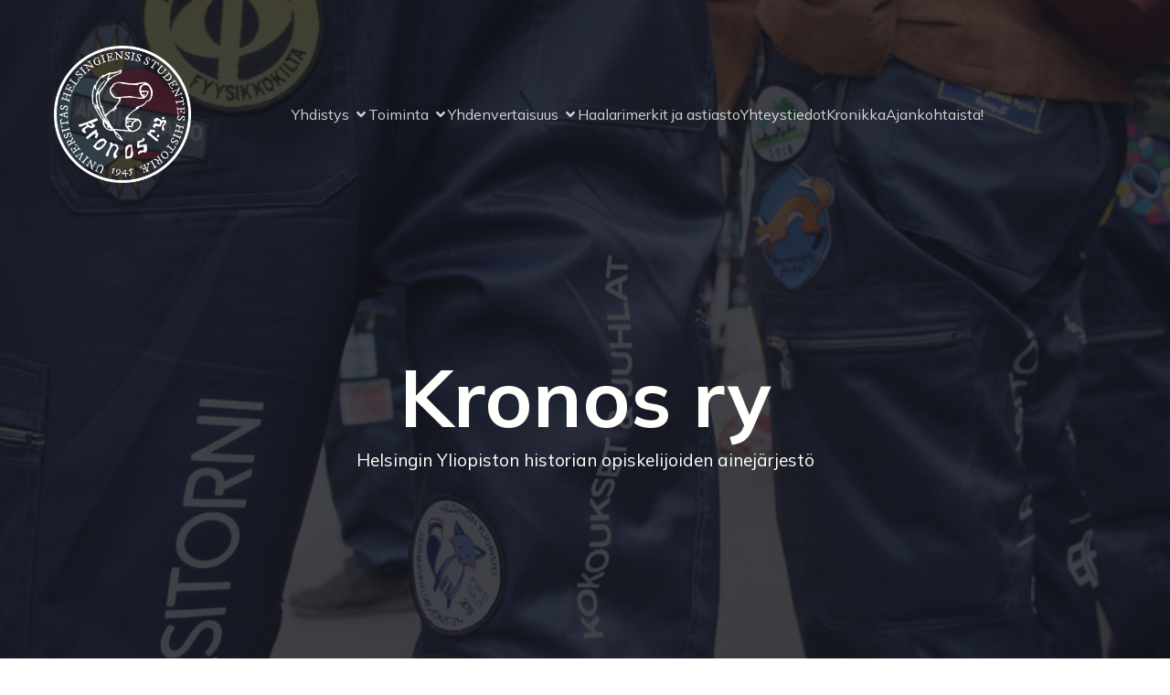

--- FILE ---
content_type: text/html; charset=UTF-8
request_url: https://kronosry.fi/ainejarjesto/hallitus-2022/
body_size: 27949
content:
<!DOCTYPE html>
<html lang="fi" id="kubio">
<head>
	<meta charset="UTF-8" />
	<meta name="viewport" content="width=device-width, initial-scale=1" />
<meta name='robots' content='max-image-preview:large' />
<title>Kronos ry &#8211; Helsingin Yliopiston historian opiskelijoiden ainejärjestö</title>
<link rel='dns-prefetch' href='//fonts.googleapis.com' />
<link rel="alternate" type="application/rss+xml" title="Kronos ry &raquo; syöte" href="https://kronosry.fi/?feed=rss2" />
<link rel="alternate" type="application/rss+xml" title="Kronos ry &raquo; kommenttien syöte" href="https://kronosry.fi/?feed=comments-rss2" />
<link rel="alternate" type="application/rss+xml" title="Kronos ry &raquo; Etusivu kommenttien syöte" href="https://kronosry.fi/?feed=rss2&#038;page_id=2" />
<link rel="alternate" title="oEmbed (JSON)" type="application/json+oembed" href="https://kronosry.fi/index.php?rest_route=%2Foembed%2F1.0%2Fembed&#038;url=https%3A%2F%2Fkronosry.fi%2F" />
<link rel="alternate" title="oEmbed (XML)" type="text/xml+oembed" href="https://kronosry.fi/index.php?rest_route=%2Foembed%2F1.0%2Fembed&#038;url=https%3A%2F%2Fkronosry.fi%2F&#038;format=xml" />
					<script>
						(function(){
							var docEL = document.documentElement;
							var style = docEL.style;
							if (!("backgroundAttachment" in style)) return false;
							var oldValue = style.backgroundAttachment;
							style.backgroundAttachment = "fixed";
							var isSupported = (style.backgroundAttachment === "fixed");
							style.backgroundAttachment = oldValue;

							if(navigator.userAgent.toLowerCase().indexOf('mac') !== -1 && navigator.maxTouchPoints){
								isSupported = false;
							}

							if(!isSupported){
								console.warn('Kubio - Browser does not support attachment fix');
								document.documentElement.classList.add('kubio-attachment-fixed-support-fallback');
							}
						})()
					</script>

				<link rel='stylesheet' id='kubio-block-library-css' href='https://kronosry.fi/wp-content/plugins/kubio/build/block-library/style.css?ver=1764714757' type='text/css' media='all' />
<style id='kubio-block-library-inline-css' type='text/css'>
.kubio-shape-circles{background-image:url('https://kronosry.fi/wp-content/plugins/kubio/lib/shapes/header-shapes/circles.png')}.kubio-shape-10degree-stripes{background-image:url('https://kronosry.fi/wp-content/plugins/kubio/lib/shapes/header-shapes/10degree-stripes.png')}.kubio-shape-rounded-squares-blue{background-image:url('https://kronosry.fi/wp-content/plugins/kubio/lib/shapes/header-shapes/rounded-squares-blue.png')}.kubio-shape-many-rounded-squares-blue{background-image:url('https://kronosry.fi/wp-content/plugins/kubio/lib/shapes/header-shapes/many-rounded-squares-blue.png')}.kubio-shape-two-circles{background-image:url('https://kronosry.fi/wp-content/plugins/kubio/lib/shapes/header-shapes/two-circles.png')}.kubio-shape-circles-2{background-image:url('https://kronosry.fi/wp-content/plugins/kubio/lib/shapes/header-shapes/circles-2.png')}.kubio-shape-circles-3{background-image:url('https://kronosry.fi/wp-content/plugins/kubio/lib/shapes/header-shapes/circles-3.png')}.kubio-shape-circles-gradient{background-image:url('https://kronosry.fi/wp-content/plugins/kubio/lib/shapes/header-shapes/circles-gradient.png')}.kubio-shape-circles-white-gradient{background-image:url('https://kronosry.fi/wp-content/plugins/kubio/lib/shapes/header-shapes/circles-white-gradient.png')}.kubio-shape-waves{background-image:url('https://kronosry.fi/wp-content/plugins/kubio/lib/shapes/header-shapes/waves.png')}.kubio-shape-waves-inverted{background-image:url('https://kronosry.fi/wp-content/plugins/kubio/lib/shapes/header-shapes/waves-inverted.png')}.kubio-shape-dots{background-image:url('https://kronosry.fi/wp-content/plugins/kubio/lib/shapes/header-shapes/dots.png')}.kubio-shape-left-tilted-lines{background-image:url('https://kronosry.fi/wp-content/plugins/kubio/lib/shapes/header-shapes/left-tilted-lines.png')}.kubio-shape-right-tilted-lines{background-image:url('https://kronosry.fi/wp-content/plugins/kubio/lib/shapes/header-shapes/right-tilted-lines.png')}.kubio-shape-right-tilted-strips{background-image:url('https://kronosry.fi/wp-content/plugins/kubio/lib/shapes/header-shapes/right-tilted-strips.png')}.kubio-shape-doodle{background-image:url('https://kronosry.fi/wp-content/plugins/kubio/lib/shapes/header-shapes/doodle.png')}.kubio-shape-falling-stars{background-image:url('https://kronosry.fi/wp-content/plugins/kubio/lib/shapes/header-shapes/falling-stars.png')}.kubio-shape-grain{background-image:url('https://kronosry.fi/wp-content/plugins/kubio/lib/shapes/header-shapes/grain.png')}.kubio-shape-poly1{background-image:url('https://kronosry.fi/wp-content/plugins/kubio/lib/shapes/header-shapes/poly1.png')}.kubio-shape-poly2{background-image:url('https://kronosry.fi/wp-content/plugins/kubio/lib/shapes/header-shapes/poly2.png')}.kubio-shape-wavy-lines{background-image:url('https://kronosry.fi/wp-content/plugins/kubio/lib/shapes/header-shapes/wavy-lines.png')}

:root { --kubio-color-1:161,47,5;--kubio-color-2:188,116,14;--kubio-color-3:56,56,24;--kubio-color-4:105,118,139;--kubio-color-5:255,255,251;--kubio-color-6:39,33,59;--kubio-color-1-variant-1:160,125,112;--kubio-color-1-variant-2:245,71,7;--kubio-color-1-variant-3:160,86,58;--kubio-color-1-variant-4:161,47,5;--kubio-color-1-variant-5:75,22,2;--kubio-color-2-variant-1:187,167,139;--kubio-color-2-variant-2:187,141,76;--kubio-color-2-variant-3:188,116,14;--kubio-color-2-variant-4:102,63,7;--kubio-color-2-variant-5:17,11,1;--kubio-color-3-variant-1:225,225,96;--kubio-color-3-variant-2:140,140,60;--kubio-color-3-variant-3:55,55,42;--kubio-color-3-variant-4:56,56,24;--kubio-color-3-variant-5:55,55,5;--kubio-color-4-variant-1:169,190,223;--kubio-color-4-variant-2:105,118,139;--kubio-color-4-variant-3:58,89,138;--kubio-color-4-variant-4:12,60,138;--kubio-color-4-variant-5:40,45,53;--kubio-color-5-variant-1:255,255,251;--kubio-color-5-variant-2:255,255,166;--kubio-color-5-variant-3:169,169,167;--kubio-color-5-variant-4:255,255,81;--kubio-color-5-variant-5:84,84,83;--kubio-color-6-variant-1:151,128,228;--kubio-color-6-variant-2:95,80,143;--kubio-color-6-variant-3:54,52,58;--kubio-color-6-variant-4:39,33,59;--kubio-color-6-variant-5:23,13,58 } .has-kubio-color-1-color{color:rgb(var(--kubio-color-1))} .has-kubio-color-1-background-color{background-color:rgb(var(--kubio-color-1))} [data-kubio] .has-kubio-color-1-color{color:rgb(var(--kubio-color-1))} [data-kubio] .has-kubio-color-1-background-color{background-color:rgb(var(--kubio-color-1))} .has-kubio-color-2-color{color:rgb(var(--kubio-color-2))} .has-kubio-color-2-background-color{background-color:rgb(var(--kubio-color-2))} [data-kubio] .has-kubio-color-2-color{color:rgb(var(--kubio-color-2))} [data-kubio] .has-kubio-color-2-background-color{background-color:rgb(var(--kubio-color-2))} .has-kubio-color-3-color{color:rgb(var(--kubio-color-3))} .has-kubio-color-3-background-color{background-color:rgb(var(--kubio-color-3))} [data-kubio] .has-kubio-color-3-color{color:rgb(var(--kubio-color-3))} [data-kubio] .has-kubio-color-3-background-color{background-color:rgb(var(--kubio-color-3))} .has-kubio-color-4-color{color:rgb(var(--kubio-color-4))} .has-kubio-color-4-background-color{background-color:rgb(var(--kubio-color-4))} [data-kubio] .has-kubio-color-4-color{color:rgb(var(--kubio-color-4))} [data-kubio] .has-kubio-color-4-background-color{background-color:rgb(var(--kubio-color-4))} .has-kubio-color-5-color{color:rgb(var(--kubio-color-5))} .has-kubio-color-5-background-color{background-color:rgb(var(--kubio-color-5))} [data-kubio] .has-kubio-color-5-color{color:rgb(var(--kubio-color-5))} [data-kubio] .has-kubio-color-5-background-color{background-color:rgb(var(--kubio-color-5))} .has-kubio-color-6-color{color:rgb(var(--kubio-color-6))} .has-kubio-color-6-background-color{background-color:rgb(var(--kubio-color-6))} [data-kubio] .has-kubio-color-6-color{color:rgb(var(--kubio-color-6))} [data-kubio] .has-kubio-color-6-background-color{background-color:rgb(var(--kubio-color-6))}



#kubio .style-Gp3qTlxXlu-outer .wp-block-kubio-navigation-section__nav{animation-duration:0.5s;padding-top:25px;padding-bottom:0px;padding-left:15px;padding-right:100px;}#kubio .style-Gp3qTlxXlu-outer .h-navigation_sticky:not(.extra-1).wp-block-kubio-navigation-section__nav{padding-top:10px;padding-bottom:10px;background-color:#ffffff;box-shadow:0px 0px 10px 0px rgba(23, 25, 39, 0.1) ;}#kubio .style-SFXC9Ze09eu-inner{text-align:center;height:auto;min-height:unset;}#kubio .style-SFXC9Ze09eu-container{height:auto;min-height:unset;}#kubio .h-navigation_sticky:not(.extra-1) .style-SFXC9Ze09eu-inner{text-align:left;}#kubio .style-0xSC3AT64-container{align-items:flex-end;justify-content:flex-end;padding-top:25px;padding-bottom:25px;padding-left:25px;padding-right:25px;margin-top:0px;margin-bottom:0px;margin-left:0px;margin-right:0px;gap:10px;--kubio-gap-fallback:10px;text-decoration:none;}#kubio .style-0xSC3AT64-container .kubio-logo-image{max-height:150px;}#kubio .style-0xSC3AT64-image{max-height:70px;}#kubio .style-0xSC3AT64-text{font-family:Syncopate,Helvetica, Arial, Sans-Serif, serif;font-weight:700;font-size:24px;color:rgba(var(--kubio-color-5),1);}#kubio .h-navigation_sticky:not(.extra-1) .style-0xSC3AT64-container{align-items:flex-start;justify-content:flex-start;}#kubio .style-ZEkYpBrx7RA-inner{text-align:center;height:auto;min-height:unset;}#kubio .style-ZEkYpBrx7RA-container{height:auto;min-height:unset;}#kubio .h-navigation_sticky:not(.extra-1) .style-ZEkYpBrx7RA-inner{text-align:right;}#kubio .style-c6BbujDIAOY-outer.bordered-active-item > .kubio-menu > ul > li::before,#kubio .style-c6BbujDIAOY-outer.bordered-active-item > .kubio-menu > ul > li::after{background-color:rgba(var(--kubio-color-5),1);height:1px;}#kubio .style-c6BbujDIAOY-outer.solid-active-item > .kubio-menu > ul > li::before,#kubio .style-c6BbujDIAOY-outer.solid-active-item > .kubio-menu > ul > li::after{background-color:white;border-top-left-radius:0%;border-top-right-radius:0%;border-bottom-left-radius:0%;border-bottom-right-radius:0%;}#kubio .style-c6BbujDIAOY-outer > .kubio-menu > ul{justify-content:center;gap:30px;--kubio-gap-fallback:30px;}#kubio .style-c6BbujDIAOY-outer > .kubio-menu  > ul > li > a{font-family:Mulish,Helvetica, Arial, Sans-Serif, serif;font-weight:400;font-size:16px;line-height:1.5em;letter-spacing:0px;text-decoration:none;text-transform:none;color:rgba(var(--kubio-color-5),0.8);padding-top:0px;padding-bottom:0px;padding-left:0px;padding-right:0px;}#kubio .style-c6BbujDIAOY-outer > .kubio-menu  > ul > li > a:hover,#kubio .style-c6BbujDIAOY-outer > .kubio-menu > ul > li > a.hover{color:rgba(var(--kubio-color-5),1);}#kubio .style-c6BbujDIAOY-outer > .kubio-menu > ul > li.current-menu-item > a,#kubio .style-c6BbujDIAOY-outer > .kubio-menu > ul > li.current_page_item > a{color:rgba(var(--kubio-color-5),1);}#kubio .style-c6BbujDIAOY-outer > .kubio-menu  > ul > li > a > svg{padding-left:5px;padding-right:5px;}#kubio .style-c6BbujDIAOY-outer > .kubio-menu  li > ul{background-color:#ffffff;margin-left:5px;margin-right:5px;box-shadow:0px 0px 5px 2px rgba(0, 0, 0, 0.04) ;}#kubio .style-c6BbujDIAOY-outer > .kubio-menu  li > ul > li> a{font-size:14px;text-decoration:none;color:rgba(var(--kubio-color-6),1);padding-top:10px;padding-bottom:10px;padding-left:20px;padding-right:20px;border-bottom-color:rgba(128,128,128,.2);border-bottom-width:1px;border-bottom-style:solid;background-color:rgb(255, 255, 255);}#kubio .style-c6BbujDIAOY-outer > .kubio-menu  li > ul > li > a:hover,#kubio .style-c6BbujDIAOY-outer > .kubio-menu  li > ul > li > a.hover{color:rgba(var(--kubio-color-5),1);background-color:rgba(var(--kubio-color-1),1);}#kubio .style-c6BbujDIAOY-outer > .kubio-menu li > ul > li.current-menu-item > a,#kubio .style-c6BbujDIAOY-outer > .kubio-menu  li > ul > li.current_page_item > a{color:rgba(var(--kubio-color-5),1);background-color:rgba(var(--kubio-color-1),1);}#kubio .style-c6BbujDIAOY-outer > .kubio-menu > ul > li > ul{margin-top:10px;}#kubio .style-c6BbujDIAOY-outer > .kubio-menu > ul > li > ul:before{height:10px;width:100%;}#kubio .h-navigation_sticky:not(.extra-1) .style-c6BbujDIAOY-outer.bordered-active-item > .kubio-menu > ul > li::before,#kubio .h-navigation_sticky:not(.extra-1) .style-c6BbujDIAOY-outer.bordered-active-item > .kubio-menu > ul > li::after{background-color:rgba(var(--kubio-color-6),1);}#kubio .h-navigation_sticky:not(.extra-1) .style-c6BbujDIAOY-outer > .kubio-menu > ul{justify-content:flex-end;}#kubio .h-navigation_sticky:not(.extra-1) .style-c6BbujDIAOY-outer > .kubio-menu  > ul > li > a{color:rgba(var(--kubio-color-6),1);}#kubio .style-r1Ph182_RWJ-icon{border-top-color:black;border-top-width:0px;border-top-style:none;border-right-color:black;border-right-width:0px;border-right-style:none;border-bottom-color:black;border-bottom-width:0px;border-bottom-style:none;border-left-color:black;border-left-width:0px;border-left-style:none;border-top-left-radius:0%;border-top-right-radius:0%;border-bottom-left-radius:0%;border-bottom-right-radius:0%;fill:rgba(var(--kubio-color-5),1);padding-top:5px;padding-bottom:5px;padding-left:5px;padding-right:5px;width:24px;height:24px;min-width:24px;min-height:24px;background-color:rgba(var(--kubio-color-3-variant-5),0);}#kubio .style-r1Ph182_RWJ-icon:hover{fill:rgba(var(--kubio-color-1),1);}.style-r1Ph182_RWJ-offscreen{width:300px !important;background-color:rgba(var(--kubio-color-6),1);}.style-r1Ph182_RWJ-offscreenOverlay{background-color:rgba(0,0,0,0.5);}#kubio .style-dySu33XviAE-inner{height:auto;min-height:unset;text-align:left;}#kubio .style-dySu33XviAE-container{height:auto;min-height:unset;}#kubio .style-nVjkPY2tu-container{justify-content:flex-start;align-items:flex-start;gap:10px;--kubio-gap-fallback:10px;text-decoration:none;}#kubio .style-nVjkPY2tu-container .kubio-logo-image{max-height:70px;}#kubio .style-nVjkPY2tu-image{max-height:70px;}#kubio .style-nVjkPY2tu-text{font-family:Syncopate,Helvetica, Arial, Sans-Serif, serif;font-weight:700;font-size:20px;color:rgba(var(--kubio-color-5),1);}#kubio .style-RfKm7zJUMjR-outer > .kubio-menu > ul{--kubio-accordion-menu-offset:10px;}#kubio .style-RfKm7zJUMjR-outer > .kubio-menu  > ul > li > a{font-size:14px;text-decoration:none;color:rgba(var(--kubio-color-5),1);border-top-color:#808080;border-right-color:#808080;border-bottom-color:rgba(var(--kubio-color-5),0.2);border-bottom-width:1px;border-bottom-style:none;border-left-color:#808080;padding-top:20px;padding-bottom:20px;padding-left:40px;}#kubio .style-RfKm7zJUMjR-outer > .kubio-menu  > ul > li > a:hover,#kubio .style-RfKm7zJUMjR-outer > .kubio-menu > ul > li > a.hover{background-color:rgba(var(--kubio-color-1),1);}#kubio .style-RfKm7zJUMjR-outer > .kubio-menu > ul > li.current-menu-item > a,#kubio .style-RfKm7zJUMjR-outer > .kubio-menu > ul > li.current_page_item > a{background-color:rgba(var(--kubio-color-1),1);}#kubio .style-RfKm7zJUMjR-outer > .kubio-menu  > ul > li > a > svg{padding-left:20px;padding-right:20px;}#kubio .style-RfKm7zJUMjR-outer > .kubio-menu  li > ul > li> a{color:rgba(var(--kubio-color-5),1);border-top-color:#808080;border-right-color:#808080;border-bottom-color:rgba(var(--kubio-color-5),0.2);border-bottom-width:1px;border-bottom-style:solid;border-left-color:#808080;padding-top:12px;padding-bottom:12px;padding-left:40px;font-size:14px;text-decoration:none;}#kubio .style-RfKm7zJUMjR-outer > .kubio-menu  li > ul > li > a:hover,#kubio .style-RfKm7zJUMjR-outer > .kubio-menu  li > ul > li > a.hover{background-color:rgba(var(--kubio-color-1),0.8);}#kubio .style-RfKm7zJUMjR-outer > .kubio-menu li > ul > li.current-menu-item > a,#kubio .style-RfKm7zJUMjR-outer > .kubio-menu  li > ul > li.current_page_item > a{background-color:rgba(var(--kubio-color-1),0.8);}#kubio .style-RfKm7zJUMjR-outer > .kubio-menu  li > ul > li > a > svg{padding-left:20px;padding-right:20px;}#kubio .style-7AuOkWajPWG-inner{text-align:left;height:auto;min-height:unset;}#kubio .style-7AuOkWajPWG-container{height:auto;min-height:unset;}#kubio .style-nicBEJtZM-outer p{color:rgba(var(--kubio-color-5),0.4);}#kubio .style-J6FPNZyUrn-outer{min-height:100vh;background-color:rgba(var(--kubio-color-6),1);background-image:url("https://kronosry.fi/wp-content/uploads/2024/08/haalari3-scaled.jpg");background-size:cover;background-position:47% 80%;background-attachment:scroll;background-repeat:no-repeat;padding-top:0px;transition-duration:2s;transform:none;}#kubio .style-J6FPNZyUrn-outer h1,#kubio .style-J6FPNZyUrn-outer h1[data-kubio]{color:rgba(var(--kubio-color-5),1);}#kubio .style-J6FPNZyUrn-outer h2,#kubio .style-J6FPNZyUrn-outer h2[data-kubio]{color:rgba(var(--kubio-color-5),1);}#kubio .style-J6FPNZyUrn-outer h3,#kubio .style-J6FPNZyUrn-outer h3[data-kubio]{color:rgba(var(--kubio-color-5),1);}#kubio .style-J6FPNZyUrn-outer h4,#kubio .style-J6FPNZyUrn-outer h4[data-kubio]{color:rgba(var(--kubio-color-5),1);}#kubio .style-J6FPNZyUrn-outer h5,#kubio .style-J6FPNZyUrn-outer h5[data-kubio]{color:rgba(var(--kubio-color-5),1);}#kubio .style-J6FPNZyUrn-outer h6,#kubio .style-J6FPNZyUrn-outer h6[data-kubio]{color:rgba(var(--kubio-color-5),1);}#kubio .style-J6FPNZyUrn-outer,#kubio .style-J6FPNZyUrn-outer [data-kubio]:not(h1):not(h2):not(h3):not(h4):not(h5):not(h6),#kubio .style-J6FPNZyUrn-outer p,#kubio .style-J6FPNZyUrn-outer p[data-kubio]{color:rgba(var(--kubio-color-5),1);}#kubio .style-9IGHpldIpw-inner{height:auto;min-height:unset;text-align:center;}#kubio .style-9IGHpldIpw-container{height:auto;min-height:unset;}#kubio .wp-block.wp-block-kubio-heading__text.style-ukjZtaF3MN-text{text-align:center;}#kubio .wp-block.wp-block-kubio-heading__text.style-ukjZtaF3MN-text .text-wrapper-fancy svg path{stroke:#000000;stroke-linejoin:initial;stroke-linecap:initial;stroke-width:8px;}#kubio .style-D1t-KdcC4c-outer{height:auto;min-height:unset;background-color:rgba(var(--kubio-color-5),1);padding-top:39px;}#kubio .style-8OkdcGN4pL-inner{text-align:right;height:auto;min-height:unset;background-color:rgba(var(--kubio-color-5),1);}#kubio .style-8OkdcGN4pL-container{height:auto;min-height:unset;}#kubio .style-3fZRmUjuEd-spacing{text-align:center;}#kubio .style-7PVC_FP_AU-outer a.style-7PVC_FP_AU-link{text-align:center;background-color:rgba(var(--kubio-color-1),1);font-family:Open Sans,Helvetica, Arial, Sans-Serif, serif;font-weight:600;font-size:14px;line-height:1;letter-spacing:1px;text-decoration:none;text-transform:uppercase;color:#fff;border-top-color:rgba(var(--kubio-color-1),1);border-top-width:2px;border-top-style:solid;border-right-color:rgba(var(--kubio-color-1),1);border-right-width:2px;border-right-style:solid;border-bottom-color:rgba(var(--kubio-color-1),1);border-bottom-width:2px;border-bottom-style:solid;border-left-color:rgba(var(--kubio-color-1),1);border-left-width:2px;border-left-style:solid;border-top-left-radius:5px;border-top-right-radius:5px;border-bottom-left-radius:5px;border-bottom-right-radius:5px;padding-top:15px;padding-bottom:15px;padding-left:30px;padding-right:30px;justify-content:center;}#kubio .style-7PVC_FP_AU-outer a.style-7PVC_FP_AU-link:hover{background-color:rgba(var(--kubio-color-1-variant-4),1);border-top-color:rgba(var(--kubio-color-1-variant-4),1);border-right-color:rgba(var(--kubio-color-1-variant-4),1);border-bottom-color:rgba(var(--kubio-color-1-variant-4),1);border-left-color:rgba(var(--kubio-color-1-variant-4),1);}#kubio a.style-7PVC_FP_AU-link .style-7PVC_FP_AU-icon{width:14px;height:14px;min-width:14px;min-height:14px;margin-left:10px;margin-right:0px;}#kubio p.wp-block.wp-block-kubio-text__text.style-H4561_2eDZ-text{text-align:center;color:rgba(var(--kubio-color-6),1);}#kubio .style-hTKZzNdTJ-inner{text-align:center;}#kubio .style-hTKZzNdTJ-container{height:auto;min-height:unset;}#kubio .wp-block.wp-block-kubio-heading__text.style-lXunvxg5h-text .text-wrapper-fancy svg path{stroke:#000000;stroke-linejoin:initial;stroke-linecap:initial;stroke-width:8px;}#kubio .style-MlM6uWYIrb-inner{text-align:center;}#kubio .style-MlM6uWYIrb-container{height:auto;min-height:unset;}#kubio .style-VGd0U7Teea-inner{height:auto;min-height:unset;text-align:center;}#kubio .style-VGd0U7Teea-container{height:auto;min-height:unset;}#kubio .style-rcVh2RfLk-container .wp-block-kubio-image-gallery-item__image{transition-duration:1s;}#kubio .style-rcVh2RfLk-container .wp-block-kubio-image-gallery-item__caption{text-align:center;}#kubio .style-rcVh2RfLk-container .wp-block-kubio-image-gallery-item__image-caption-wrapper{margin-top:0px;margin-bottom:0px;margin-left:0px;margin-right:0px;}#kubio .style-rcVh2RfLk-container .wp-block-kubio-image-gallery-item__image-overlay{transition-duration:1s;background-color:rgba(var(--kubio-color-1),1);}#kubio .style-UO5qRp0Kt7-outer{height:auto;min-height:unset;padding-top:30px;padding-bottom:30px;background-image:url("https://kronosry.fi/wp-content/uploads/2024/08/haalari3-2-scaled.jpg");background-size:cover;background-position:50% 50%;background-attachment:scroll;background-repeat:no-repeat;}#kubio .style-fYtLbRoT1H-inner{text-align:left;}#kubio .style-fYtLbRoT1H-container{height:auto;min-height:unset;}#kubio .style-1KyqPk2y5_-container{justify-content:center;align-items:center;gap:10px;--kubio-gap-fallback:10px;text-decoration:none;}#kubio .style-1KyqPk2y5_-container .kubio-logo-image{max-height:110px;}#kubio .style-1KyqPk2y5_-image{max-height:70px;}#kubio .style-1KyqPk2y5_-text{font-family:Adamina,Helvetica, Arial, Sans-Serif, serif;font-weight:400;font-size:24px;color:rgba(var(--kubio-color-5),1);}#kubio .style-L74HWjn-FOV-outer{text-align:center;}#kubio .style-L74HWjn-FOV-outer .h-svg-icon{margin-right:15px;padding-top:0px;padding-bottom:0px;padding-left:0px;padding-right:0px;fill:rgba(var(--kubio-color-5),1);width:26px;height:26px;min-width:26px;min-height:26px;}#kubio .style-L74HWjn-FOV-outer .h-svg-icon:hover{fill:rgba(var(--kubio-color-1),1);}#kubio .style-j53eQtXUEC-spacing{text-align:center;}#kubio .style-bQ4ifbfx7o-outer a.style-bQ4ifbfx7o-link{text-align:center;background-color:rgba(var(--kubio-color-1),1);font-family:Open Sans,Helvetica, Arial, Sans-Serif, serif;font-weight:600;font-size:11px;line-height:1;letter-spacing:1px;text-decoration:none;color:#fff;border-top-color:rgba(var(--kubio-color-1),1);border-top-width:2px;border-top-style:solid;border-right-color:rgba(var(--kubio-color-1),1);border-right-width:2px;border-right-style:solid;border-bottom-color:rgba(var(--kubio-color-1),1);border-bottom-width:2px;border-bottom-style:solid;border-left-color:rgba(var(--kubio-color-1),1);border-left-width:2px;border-left-style:solid;border-top-left-radius:5px;border-top-right-radius:5px;border-bottom-left-radius:5px;border-bottom-right-radius:5px;padding-top:8px;padding-bottom:8px;padding-left:20px;padding-right:20px;justify-content:center;}#kubio .style-bQ4ifbfx7o-outer a.style-bQ4ifbfx7o-link:hover{background-color:rgba(var(--kubio-color-1-variant-4),1);border-top-color:rgba(var(--kubio-color-1-variant-4),1);border-right-color:rgba(var(--kubio-color-1-variant-4),1);border-bottom-color:rgba(var(--kubio-color-1-variant-4),1);border-left-color:rgba(var(--kubio-color-1-variant-4),1);}#kubio a.style-bQ4ifbfx7o-link .style-bQ4ifbfx7o-icon{width:11px;height:11px;min-width:11px;min-height:11px;margin-left:10px;margin-right:0px;}#kubio .style-bAmSk2mREwA-inner{text-align:left;}#kubio .style-bAmSk2mREwA-container{height:auto;min-height:unset;}#kubio p.wp-block.wp-block-kubio-text__text.style-dcSmVbJuxmU-text{color:rgba(var(--kubio-color-5),1);text-align:left;}#kubio .style-oQNtplBMGFw-outer p{font-size:14px;color:rgba(var(--kubio-color-6-variant-3),1);}#kubio .style-Aaq0uxctC-inner{text-align:center;}#kubio .style-Aaq0uxctC-container{height:auto;min-height:unset;}#kubio .style-AxHRfwtHZ-container{gap:10px;--kubio-gap-fallback:10px;text-decoration:none;}#kubio .style-AxHRfwtHZ-container .kubio-logo-image{max-height:110px;}#kubio .style-AxHRfwtHZ-image{max-height:70px;}#kubio .style-local-5-container{flex:0 0 auto;ms-flex:0 0 auto;width:auto;max-width:100%;}#kubio .style-local-7-container{width:79.57%;flex:0 0 auto;-ms-flex:0 0 auto;}#kubio .style-local-13-container{width:100%;flex:0 0 auto;-ms-flex:0 0 auto;}#kubio .style-local-18-container{width:100%;flex:0 0 auto;-ms-flex:0 0 auto;}#kubio .style-local-22-container{width:75%;flex:0 0 auto;-ms-flex:0 0 auto;}#kubio .style-local-27-container{width:50%;flex:0 0 auto;-ms-flex:0 0 auto;}#kubio .style-local-32-container{width:43.19%;flex:0 0 auto;-ms-flex:0 0 auto;}#kubio .style-local-34-container{width:33.33%;flex:0 0 auto;-ms-flex:0 0 auto;}#kubio .style-local-38-container{flex:1 1 0;ms-flex:1 1 0%;max-width:100%;}#kubio .style-local-48-container{flex:0 0 auto;ms-flex:0 0 auto;width:auto;max-width:100%;}#kubio .style-local-56-container{flex:1 1 0;ms-flex:1 1 0%;max-width:100%;}#kubio .style-local-59-container{flex:0 0 auto;ms-flex:0 0 auto;width:auto;max-width:100%;}body .style-9IGHpldIpw-container > * > .h-y-container > *:not(:last-child){margin-bottom:0px;}body .style-bAmSk2mREwA-container > * > .h-y-container > *:not(:last-child){margin-bottom:10px;}.h-y-container > *:not(:last-child),.h-x-container-inner > *{margin-bottom:20px;}.h-x-container-inner,.h-column__content > .h-x-container > *:last-child,.h-y-container > .kubio-block-inserter{margin-bottom:-20px;}.h-x-container-inner{margin-left:-10px;margin-right:-10px;}.h-x-container-inner > *{padding-left:10px;padding-right:10px;}[data-kubio] a:not([class*=wp-block-button]),.with-kubio-global-style a:not([class*=wp-block-button]),a:not([class*=wp-block-button])[data-kubio],.wp-block-woocommerce-mini-cart-contents a:not([class*=wp-block-button]){font-family:Mulish,Helvetica, Arial, Sans-Serif, serif;font-weight:600;font-size:1em;line-height:1.5;text-decoration:none;color:rgba(var(--kubio-color-1),1);}[data-kubio] a:not([class*=wp-block-button]):hover,.with-kubio-global-style a:not([class*=wp-block-button]):hover,a:not([class*=wp-block-button])[data-kubio]:hover,.wp-block-woocommerce-mini-cart-contents a:not([class*=wp-block-button]):hover{color:rgba(var(--kubio-color-1-variant-4),1);}[data-kubio] h1,.with-kubio-global-style h1,h1[data-kubio],.wp-block-woocommerce-mini-cart-contents h1{font-family:Mulish,Helvetica, Arial, Sans-Serif, serif;font-weight:700;font-size:5.5em;line-height:1.26;text-transform:none;color:rgba(var(--kubio-color-6),1);}[data-kubio] h2,.with-kubio-global-style h2,h2[data-kubio],.wp-block-woocommerce-mini-cart-contents h2{font-family:Mulish,Helvetica, Arial, Sans-Serif, serif;font-weight:700;font-size:3em;line-height:1.143;text-transform:none;color:rgba(var(--kubio-color-6),1);}[data-kubio] h3,.with-kubio-global-style h3,h3[data-kubio],.wp-block-woocommerce-mini-cart-contents h3{font-family:Mulish,Helvetica, Arial, Sans-Serif, serif;font-weight:700;font-size:1.8em;line-height:1.25;text-transform:none;color:rgba(var(--kubio-color-6),1);}[data-kubio] h4,.with-kubio-global-style h4,h4[data-kubio],.wp-block-woocommerce-mini-cart-contents h4{font-family:Mulish,Helvetica, Arial, Sans-Serif, serif;font-weight:500;font-size:1.4em;line-height:1.4;text-transform:none;color:rgba(var(--kubio-color-6),1);}[data-kubio] h5,.with-kubio-global-style h5,h5[data-kubio],.wp-block-woocommerce-mini-cart-contents h5{font-family:Mulish,Helvetica, Arial, Sans-Serif, serif;font-weight:400;font-size:1.125em;line-height:1.4;text-transform:none;color:rgba(var(--kubio-color-6),1);}[data-kubio] h6,.with-kubio-global-style h6,h6[data-kubio],.wp-block-woocommerce-mini-cart-contents h6{font-family:Mulish,Helvetica, Arial, Sans-Serif, serif;font-weight:400;font-size:0.9em;line-height:1.4;letter-spacing:1px;text-transform:uppercase;color:rgba(var(--kubio-color-1),1);}[data-kubio],.with-kubio-global-style,[data-kubio] p,.with-kubio-global-style p,p[data-kubio],.wp-block-woocommerce-mini-cart-contents{font-family:Poppins,Helvetica, Arial, Sans-Serif, serif;font-weight:300;font-size:16px;line-height:1.4;text-transform:none;color:rgba(var(--kubio-color-6-variant-4),1);}[data-kubio] .h-lead,.with-kubio-global-style .h-lead,.h-lead[data-kubio]{font-family:Mulish,Helvetica, Arial, Sans-Serif, serif;font-weight:400;font-size:1.2em;line-height:1.5;text-transform:none;color:rgba(var(--kubio-color-6),1);}div.h-section-global-spacing{padding-top:50px;padding-bottom:50px;}.h-global-transition,.h-global-transition-all,.h-global-transition-all *{transition-duration:1s;}[data-kubio] input[type='color'],[data-kubio] input[type='date'],[data-kubio] input[type='datetime'],[data-kubio] input[type='datetime-local'],[data-kubio] input[type='email'],[data-kubio] input[type='month'],[data-kubio] input[type='number'],[data-kubio] input[type='password'],[data-kubio] input[type='search'],[data-kubio] input[type='tel'],[data-kubio] input[type='text'],[data-kubio] input[type='url'],[data-kubio] input[type='week'],[data-kubio] input[type='time'],[data-kubio] input:not([type]),[data-kubio] textarea,[data-kubio] select{font-family:Syne,Helvetica, Arial, Sans-Serif, serif;font-weight:400;font-size:16px;line-height:1.6;text-transform:none;background-color:rgba(var(--kubio-color-5),1);border-top-color:rgba(var(--kubio-color-5-variant-2),1);border-top-width:1px;border-top-style:solid;border-right-color:rgba(var(--kubio-color-5-variant-2),1);border-right-width:1px;border-right-style:solid;border-bottom-color:rgba(var(--kubio-color-5-variant-2),1);border-bottom-width:1px;border-bottom-style:solid;border-left-color:rgba(var(--kubio-color-5-variant-2),1);border-left-width:1px;border-left-style:solid;border-top-left-radius:4px;border-top-right-radius:4px;border-bottom-left-radius:4px;border-bottom-right-radius:4px;padding-top:4px;padding-bottom:4px;padding-left:10px;padding-right:10px;margin-bottom:10px;}[data-kubio] input[type='color']:hover,[data-kubio] input[type='date']:hover,[data-kubio] input[type='datetime']:hover,[data-kubio] input[type='datetime-local']:hover,[data-kubio] input[type='email']:hover,[data-kubio] input[type='month']:hover,[data-kubio] input[type='number']:hover,[data-kubio] input[type='password']:hover,[data-kubio] input[type='search']:hover,[data-kubio] input[type='tel']:hover,[data-kubio] input[type='text']:hover,[data-kubio] input[type='url']:hover,[data-kubio] input[type='week']:hover,[data-kubio] input[type='time']:hover,[data-kubio] input:not([type]):hover,[data-kubio] textarea:hover,[data-kubio] select:hover{color:rgba(var(--kubio-color-6),1);border-top-color:rgba(var(--kubio-color-6-variant-1),1);border-right-color:rgba(var(--kubio-color-6-variant-1),1);border-bottom-color:rgba(var(--kubio-color-6-variant-1),1);border-left-color:rgba(var(--kubio-color-6-variant-1),1);}[data-kubio] input[type='color']:focus,[data-kubio] input[type='date']:focus,[data-kubio] input[type='datetime']:focus,[data-kubio] input[type='datetime-local']:focus,[data-kubio] input[type='email']:focus,[data-kubio] input[type='month']:focus,[data-kubio] input[type='number']:focus,[data-kubio] input[type='password']:focus,[data-kubio] input[type='search']:focus,[data-kubio] input[type='tel']:focus,[data-kubio] input[type='text']:focus,[data-kubio] input[type='url']:focus,[data-kubio] input[type='week']:focus,[data-kubio] input[type='time']:focus,[data-kubio] input:not([type]):focus,[data-kubio] textarea:focus,[data-kubio] select:focus{color:rgba(var(--kubio-color-6),1);border-top-color:rgba(var(--kubio-color-1),1);border-right-color:rgba(var(--kubio-color-1),1);border-bottom-color:rgba(var(--kubio-color-1),1);border-left-color:rgba(var(--kubio-color-1),1);}[data-kubio] input[type='button'],[data-kubio] button:where(:not(.wp-block-accordion-heading__toggle):not(.wp-block-navigation-submenu__toggle):not(.wc-block-mini-cart__button):not(.wp-block-woocommerce-accordion-header .accordion-item__toggle)){background-color:rgba(var(--kubio-color-1),1);border-top-color:rgba(var(--kubio-color-1),1);border-top-width:2px;border-top-style:solid;border-right-color:rgba(var(--kubio-color-1),1);border-right-width:2px;border-right-style:solid;border-bottom-color:rgba(var(--kubio-color-1),1);border-bottom-width:2px;border-bottom-style:solid;border-left-color:rgba(var(--kubio-color-1),1);border-left-width:2px;border-left-style:solid;border-top-left-radius:4px;border-top-right-radius:4px;border-bottom-left-radius:4px;border-bottom-right-radius:4px;font-family:Syne,Helvetica, Arial, Sans-Serif, serif;font-weight:400;color:rgba(var(--kubio-color-5),1);padding-top:8px;padding-bottom:8px;padding-left:25px;padding-right:24px;}[data-kubio] input[type='button']:hover,[data-kubio] button:where(:not(.wp-block-accordion-heading__toggle):not(.wp-block-navigation-submenu__toggle):not(.wc-block-mini-cart__button):not(.wp-block-woocommerce-accordion-header .accordion-item__toggle)):hover{background-color:rgba(var(--kubio-color-1-variant-4),1);border-top-color:rgba(var(--kubio-color-1-variant-4),1);border-right-color:rgba(var(--kubio-color-1-variant-4),1);border-bottom-color:rgba(var(--kubio-color-1-variant-4),1);border-left-color:rgba(var(--kubio-color-1-variant-4),1);}[data-kubio] input[type='button']:disabled,[data-kubio] button:where(:not(.wp-block-accordion-heading__toggle):not(.wp-block-navigation-submenu__toggle):not(.wc-block-mini-cart__button):not(.wp-block-woocommerce-accordion-header .accordion-item__toggle)):disabled,[data-kubio] input[type='button'][disabled],[data-kubio] button:where(:not(.wp-block-accordion-heading__toggle):not(.wp-block-navigation-submenu__toggle):not(.wc-block-mini-cart__button):not(.wp-block-woocommerce-accordion-header .accordion-item__toggle))[disabled]{background-color:rgba(var(--kubio-color-5-variant-2),1);border-top-color:rgba(var(--kubio-color-5-variant-2),1);border-right-color:rgba(var(--kubio-color-5-variant-2),1);border-bottom-color:rgba(var(--kubio-color-5-variant-2),1);border-left-color:rgba(var(--kubio-color-5-variant-2),1);color:rgba(var(--kubio-color-5-variant-3),1);}[data-kubio] input[type='submit'],[data-kubio] button[type='submit']{border-top-color:rgba(var(--kubio-color-1),1);border-top-width:2px;border-top-style:solid;border-right-color:rgba(var(--kubio-color-1),1);border-right-width:2px;border-right-style:solid;border-bottom-color:rgba(var(--kubio-color-1),1);border-bottom-width:2px;border-bottom-style:solid;border-left-color:rgba(var(--kubio-color-1),1);border-left-width:2px;border-left-style:solid;border-top-left-radius:4px;border-top-right-radius:4px;border-bottom-left-radius:4px;border-bottom-right-radius:4px;font-family:Syne,Helvetica, Arial, Sans-Serif, serif;font-weight:400;color:rgba(var(--kubio-color-5),1);padding-top:8px;padding-bottom:8px;padding-left:25px;padding-right:24px;background-color:rgba(var(--kubio-color-1),1);}[data-kubio] input[type='submit']:hover,[data-kubio] button[type='submit']:hover{border-top-color:rgba(var(--kubio-color-1-variant-4),1);border-right-color:rgba(var(--kubio-color-1-variant-4),1);border-bottom-color:rgba(var(--kubio-color-1-variant-4),1);border-left-color:rgba(var(--kubio-color-1-variant-4),1);background-color:rgba(var(--kubio-color-1-variant-4),1);}[data-kubio] input[type='submit']:disabled,[data-kubio] input[type='submit'][disabled],[data-kubio] button[type='submit']:disabled,[data-kubio] button[type='submit'][disabled]{border-top-color:rgba(var(--kubio-color-5-variant-2),1);border-right-color:rgba(var(--kubio-color-5-variant-2),1);border-bottom-color:rgba(var(--kubio-color-5-variant-2),1);border-left-color:rgba(var(--kubio-color-5-variant-2),1);color:rgba(var(--kubio-color-5-variant-3),1);background-color:rgba(var(--kubio-color-5-variant-2),1);}[data-kubio] input[type='reset'],[data-kubio] button[type='reset']{background-color:rgba(var(--kubio-color-1-variant-1),1);border-top-color:rgba(var(--kubio-color-1-variant-1),1);border-top-width:2px;border-top-style:solid;border-right-color:rgba(var(--kubio-color-1-variant-1),1);border-right-width:2px;border-right-style:solid;border-bottom-color:rgba(var(--kubio-color-1-variant-1),1);border-bottom-width:2px;border-bottom-style:solid;border-left-color:rgba(var(--kubio-color-1-variant-1),1);border-left-width:2px;border-left-style:solid;border-top-left-radius:4px;border-top-right-radius:4px;border-bottom-left-radius:4px;border-bottom-right-radius:4px;font-family:Syne,Helvetica, Arial, Sans-Serif, serif;font-weight:400;color:rgba(var(--kubio-color-6-variant-2),1);padding-top:8px;padding-bottom:8px;padding-left:25px;padding-right:24px;}[data-kubio] input[type='reset']:hover,[data-kubio] button[type='reset']:hover{background-color:rgba(var(--kubio-color-1-variant-2),1);border-top-color:rgba(var(--kubio-color-1-variant-2),1);border-right-color:rgba(var(--kubio-color-1-variant-2),1);border-bottom-color:rgba(var(--kubio-color-1-variant-2),1);border-left-color:rgba(var(--kubio-color-1-variant-2),1);}[data-kubio] input[type='reset']:disabled,[data-kubio] input[type='reset'][disabled],[data-kubio] button[type='reset']:disabled,[data-kubio] button[type='reset'][disabled]{background-color:rgba(var(--kubio-color-5-variant-2),1);border-top-color:rgba(var(--kubio-color-5-variant-2),1);border-right-color:rgba(var(--kubio-color-5-variant-2),1);border-bottom-color:rgba(var(--kubio-color-5-variant-2),1);border-left-color:rgba(var(--kubio-color-5-variant-2),1);color:rgba(var(--kubio-color-5-variant-3),1);}#kubio  .woocommerce a.button,#kubio  .woocommerce button.button,#kubio  .woocommerce input.button,#kubio  .woocommerce #respond input#submit{border-top-color:rgba(var(--kubio-color-2),1);border-top-width:2px;border-top-style:solid;border-right-color:rgba(var(--kubio-color-2),1);border-right-width:2px;border-right-style:solid;border-bottom-color:rgba(var(--kubio-color-2),1);border-bottom-width:2px;border-bottom-style:solid;border-left-color:rgba(var(--kubio-color-2),1);border-left-width:2px;border-left-style:solid;border-top-left-radius:4px;border-top-right-radius:4px;border-bottom-left-radius:4px;border-bottom-right-radius:4px;background-color:rgba(var(--kubio-color-2),1);font-family:Open Sans,Helvetica, Arial, Sans-Serif, serif;font-weight:400;font-size:14px;line-height:1.2;text-transform:none;color:rgba(var(--kubio-color-5),1);}#kubio  .woocommerce a.button:hover,#kubio  .woocommerce button.button:hover,#kubio  .woocommerce input.button:hover,#kubio  .woocommerce #respond input#submit:hover{border-top-color:rgba(var(--kubio-color-2-variant-4),1);border-right-color:rgba(var(--kubio-color-2-variant-4),1);border-bottom-color:rgba(var(--kubio-color-2-variant-4),1);border-left-color:rgba(var(--kubio-color-2-variant-4),1);background-color:rgba(var(--kubio-color-2-variant-4),1);}#kubio  .woocommerce a.button:disabled,#kubio  .woocommerce a.button[disabled],#kubio  .woocommerce button.button:disabled,#kubio  .woocommerce button.button[disabled],#kubio  .woocommerce input.button:disabled,#kubio  .woocommerce input.button[disabled],#kubio  .woocommerce #respond input#submit:disabled,#kubio  .woocommerce #respond input#submit[disabled]{border-top-color:rgba(var(--kubio-color-5-variant-2),1);border-right-color:rgba(var(--kubio-color-5-variant-2),1);border-bottom-color:rgba(var(--kubio-color-5-variant-2),1);border-left-color:rgba(var(--kubio-color-5-variant-2),1);background-color:rgba(var(--kubio-color-5-variant-2),1);color:rgba(var(--kubio-color-5-variant-4),1);}#kubio  .woocommerce a.button.woocommerce-form-login__submit,#kubio  .woocommerce a.button.add_to_cart_button,#kubio  .woocommerce a.button.alt,#kubio  .woocommerce button.button.woocommerce-form-login__submit,#kubio  .woocommerce button.button.add_to_cart_button,#kubio  .woocommerce button.button.alt,#kubio  .woocommerce input.button.woocommerce-form-login__submit,#kubio  .woocommerce input.button.add_to_cart_button,#kubio  .woocommerce input.button.alt,#kubio  .woocommerce #respond input#submit.woocommerce-form-login__submit,#kubio  .woocommerce #respond input#submit.add_to_cart_button,#kubio  .woocommerce #respond input#submit.alt{background-color:rgba(var(--kubio-color-1),1);border-top-color:rgba(var(--kubio-color-1),1);border-top-width:2px;border-top-style:solid;border-right-color:rgba(var(--kubio-color-1),1);border-right-width:2px;border-right-style:solid;border-bottom-color:rgba(var(--kubio-color-1),1);border-bottom-width:2px;border-bottom-style:solid;border-left-color:rgba(var(--kubio-color-1),1);border-left-width:2px;border-left-style:solid;border-top-left-radius:4px;border-top-right-radius:4px;border-bottom-left-radius:4px;border-bottom-right-radius:4px;font-family:Open Sans,Helvetica, Arial, Sans-Serif, serif;font-weight:400;font-size:14px;line-height:1.2;text-transform:none;color:rgba(var(--kubio-color-5),1);box-shadow:0px 27px 15px -24px rgba(0,0,0,0.5) ;}#kubio  .woocommerce a.button.woocommerce-form-login__submit:hover,#kubio  .woocommerce a.button.add_to_cart_button:hover,#kubio  .woocommerce a.button.alt:hover,#kubio  .woocommerce button.button.woocommerce-form-login__submit:hover,#kubio  .woocommerce button.button.add_to_cart_button:hover,#kubio  .woocommerce button.button.alt:hover,#kubio  .woocommerce input.button.woocommerce-form-login__submit:hover,#kubio  .woocommerce input.button.add_to_cart_button:hover,#kubio  .woocommerce input.button.alt:hover,#kubio  .woocommerce #respond input#submit.woocommerce-form-login__submit:hover,#kubio  .woocommerce #respond input#submit.add_to_cart_button:hover,#kubio  .woocommerce #respond input#submit.alt:hover{background-color:rgba(var(--kubio-color-1-variant-4),1);border-top-color:rgba(var(--kubio-color-1-variant-4),1);border-right-color:rgba(var(--kubio-color-1-variant-4),1);border-bottom-color:rgba(var(--kubio-color-1-variant-4),1);border-left-color:rgba(var(--kubio-color-1-variant-4),1);}#kubio  .woocommerce a.button.woocommerce-form-login__submit:disabled,#kubio  .woocommerce a.button.woocommerce-form-login__submit[disabled],#kubio  .woocommerce a.button.add_to_cart_button:disabled,#kubio  .woocommerce a.button.add_to_cart_button[disabled],#kubio  .woocommerce a.button.alt:disabled,#kubio  .woocommerce a.button.alt[disabled],#kubio  .woocommerce button.button.woocommerce-form-login__submit:disabled,#kubio  .woocommerce button.button.woocommerce-form-login__submit[disabled],#kubio  .woocommerce button.button.add_to_cart_button:disabled,#kubio  .woocommerce button.button.add_to_cart_button[disabled],#kubio  .woocommerce button.button.alt:disabled,#kubio  .woocommerce button.button.alt[disabled],#kubio  .woocommerce input.button.woocommerce-form-login__submit:disabled,#kubio  .woocommerce input.button.woocommerce-form-login__submit[disabled],#kubio  .woocommerce input.button.add_to_cart_button:disabled,#kubio  .woocommerce input.button.add_to_cart_button[disabled],#kubio  .woocommerce input.button.alt:disabled,#kubio  .woocommerce input.button.alt[disabled],#kubio  .woocommerce #respond input#submit.woocommerce-form-login__submit:disabled,#kubio  .woocommerce #respond input#submit.woocommerce-form-login__submit[disabled],#kubio  .woocommerce #respond input#submit.add_to_cart_button:disabled,#kubio  .woocommerce #respond input#submit.add_to_cart_button[disabled],#kubio  .woocommerce #respond input#submit.alt:disabled,#kubio  .woocommerce #respond input#submit.alt[disabled]{background-color:rgba(var(--kubio-color-5-variant-2),1);border-top-color:rgba(var(--kubio-color-5-variant-2),1);border-right-color:rgba(var(--kubio-color-5-variant-2),1);border-bottom-color:rgba(var(--kubio-color-5-variant-2),1);border-left-color:rgba(var(--kubio-color-5-variant-2),1);color:rgba(var(--kubio-color-5-variant-4),1);}#kubio  .woocommerce-loop-product__link .onsale,#kubio  .single-product .onsale{background-color:rgba(var(--kubio-color-3-variant-2),1);color:rgba(var(--kubio-color-5),1);padding-top:5px;padding-bottom:5px;padding-left:10px;padding-right:10px;border-top-left-radius:10px;border-top-right-radius:10px;border-bottom-left-radius:10px;border-bottom-right-radius:10px;}@media (min-width: 768px) and (max-width: 1023px){#kubio .style-Gp3qTlxXlu-outer .h-navigation_sticky:not(.extra-1).wp-block-kubio-navigation-section__nav{padding-top:25px;padding-bottom:0px;}#kubio .h-navigation_sticky:not(.extra-1) .style-SFXC9Ze09eu-inner{text-align:center;}#kubio .style-0xSC3AT64-container .kubio-logo-image{max-height:125px;}#kubio .h-navigation_sticky:not(.extra-1) .style-0xSC3AT64-container{align-items:flex-end;justify-content:flex-end;}#kubio .h-navigation_sticky:not(.extra-1) .style-ZEkYpBrx7RA-inner{text-align:center;}#kubio .h-navigation_sticky:not(.extra-1) .style-c6BbujDIAOY-outer.bordered-active-item > .kubio-menu > ul > li::before,#kubio .h-navigation_sticky:not(.extra-1) .style-c6BbujDIAOY-outer.bordered-active-item > .kubio-menu > ul > li::after{background-color:rgba(var(--kubio-color-5),1);}#kubio .h-navigation_sticky:not(.extra-1) .style-c6BbujDIAOY-outer > .kubio-menu > ul{justify-content:center;}#kubio .h-navigation_sticky:not(.extra-1) .style-c6BbujDIAOY-outer > .kubio-menu  > ul > li > a{color:rgba(var(--kubio-color-5),0.8);}#kubio .h-navigation_sticky:not(.extra-1) .style-c6BbujDIAOY-outer > .kubio-menu  > ul > li > a:hover,#kubio .h-navigation_sticky:not(.extra-1) .style-c6BbujDIAOY-outer > .kubio-menu > ul > li > a.hover{color:rgba(var(--kubio-color-6),1);}#kubio .h-navigation_sticky:not(.extra-1) .style-c6BbujDIAOY-outer > .kubio-menu > ul > li.current-menu-item > a,#kubio .h-navigation_sticky:not(.extra-1) .style-c6BbujDIAOY-outer > .kubio-menu > ul > li.current_page_item > a{color:rgba(var(--kubio-color-6),1);}#kubio .style-nVjkPY2tu-container{padding-top:10px;padding-bottom:10px;padding-left:10px;padding-right:10px;}#kubio .style-J6FPNZyUrn-outer{background-position:51% 100%;padding-top:60px;}#kubio .style-local-22-container{width:80%;}#kubio .style-local-27-container{width:100%;}[data-kubio] h1,.with-kubio-global-style h1,h1[data-kubio],.wp-block-woocommerce-mini-cart-contents h1{font-size:5em;}div.h-section-global-spacing{padding-top:60px;padding-bottom:60px;}}@media (max-width: 767px){#kubio .style-Gp3qTlxXlu-outer .wp-block-kubio-navigation-section__nav{padding-top:10px;padding-bottom:10px;}#kubio .style-Gp3qTlxXlu-outer .h-navigation_sticky:not(.extra-1).wp-block-kubio-navigation-section__nav{padding-top:0px;padding-bottom:0px;background-color:rgba(var(--kubio-color-5),1);}#kubio .style-SFXC9Ze09eu-inner{text-align:left;}#kubio .style-0xSC3AT64-container{align-items:flex-start;justify-content:flex-start;}#kubio .h-navigation_sticky:not(.extra-1) .style-c6BbujDIAOY-outer.bordered-active-item > .kubio-menu > ul > li::before,#kubio .h-navigation_sticky:not(.extra-1) .style-c6BbujDIAOY-outer.bordered-active-item > .kubio-menu > ul > li::after{background-color:rgba(var(--kubio-color-5),1);}#kubio .h-navigation_sticky:not(.extra-1) .style-c6BbujDIAOY-outer > .kubio-menu  > ul > li > a{color:rgba(var(--kubio-color-5),0.8);}#kubio .h-navigation_sticky:not(.extra-1) .style-c6BbujDIAOY-outer > .kubio-menu  > ul > li > a:hover,#kubio .h-navigation_sticky:not(.extra-1) .style-c6BbujDIAOY-outer > .kubio-menu > ul > li > a.hover{color:rgba(var(--kubio-color-6),1);}#kubio .h-navigation_sticky:not(.extra-1) .style-c6BbujDIAOY-outer > .kubio-menu > ul > li.current-menu-item > a,#kubio .h-navigation_sticky:not(.extra-1) .style-c6BbujDIAOY-outer > .kubio-menu > ul > li.current_page_item > a{color:rgba(var(--kubio-color-6),1);}#kubio .style-r1Ph182_RWJ-icon{border-top-left-radius:0px;border-top-right-radius:0px;border-bottom-left-radius:0px;border-bottom-right-radius:0px;}#kubio .style-nVjkPY2tu-container{padding-top:10px;padding-bottom:10px;padding-left:10px;padding-right:10px;}#kubio .style-J6FPNZyUrn-outer{height:auto;min-height:unset;background-position:49% 61%;}#kubio p.wp-block.wp-block-kubio-text__text.style-Xia0GT4t_-text{font-size:16px;line-height:1.5;}#kubio .style-8OkdcGN4pL-inner{text-align:center;}#kubio .style-fYtLbRoT1H-inner{text-align:center;}#kubio .style-bAmSk2mREwA-inner{text-align:center;}#kubio .style-local-5-container{flex:1 1 0;ms-flex:1 1 0%;}#kubio .style-local-7-container{ms-flex:0 0 auto;width:auto;max-width:100%;}#kubio .style-local-22-container{width:100%;}#kubio .style-local-27-container{width:100%;}#kubio .style-local-32-container{width:100%;}#kubio .style-local-34-container{width:100%;}#kubio .style-local-38-container{width:100%;flex:0 0 auto;-ms-flex:0 0 auto;}#kubio .style-local-48-container{width:100%;-ms-flex:0 0 auto;}#kubio .style-local-56-container{width:100%;flex:0 0 auto;-ms-flex:0 0 auto;}#kubio .style-local-59-container{width:100%;-ms-flex:0 0 auto;}body .style-9IGHpldIpw-container > * > .h-y-container > *:not(:last-child){margin-bottom:20px;}[data-kubio] h1,.with-kubio-global-style h1,h1[data-kubio],.wp-block-woocommerce-mini-cart-contents h1{font-size:2.5em;}div.h-section-global-spacing{padding-top:30px;padding-bottom:30px;}}
/*# sourceURL=kubio-block-library-inline-css */
</style>
<link rel='stylesheet' id='sbi_styles-css' href='https://kronosry.fi/wp-content/plugins/instagram-feed/css/sbi-styles.min.css?ver=6.10.0' type='text/css' media='all' />
<style id='wp-emoji-styles-inline-css' type='text/css'>

	img.wp-smiley, img.emoji {
		display: inline !important;
		border: none !important;
		box-shadow: none !important;
		height: 1em !important;
		width: 1em !important;
		margin: 0 0.07em !important;
		vertical-align: -0.1em !important;
		background: none !important;
		padding: 0 !important;
	}
/*# sourceURL=wp-emoji-styles-inline-css */
</style>
<style id='wp-block-library-inline-css' type='text/css'>
:root{--wp-block-synced-color:#7a00df;--wp-block-synced-color--rgb:122,0,223;--wp-bound-block-color:var(--wp-block-synced-color);--wp-editor-canvas-background:#ddd;--wp-admin-theme-color:#007cba;--wp-admin-theme-color--rgb:0,124,186;--wp-admin-theme-color-darker-10:#006ba1;--wp-admin-theme-color-darker-10--rgb:0,107,160.5;--wp-admin-theme-color-darker-20:#005a87;--wp-admin-theme-color-darker-20--rgb:0,90,135;--wp-admin-border-width-focus:2px}@media (min-resolution:192dpi){:root{--wp-admin-border-width-focus:1.5px}}.wp-element-button{cursor:pointer}:root .has-very-light-gray-background-color{background-color:#eee}:root .has-very-dark-gray-background-color{background-color:#313131}:root .has-very-light-gray-color{color:#eee}:root .has-very-dark-gray-color{color:#313131}:root .has-vivid-green-cyan-to-vivid-cyan-blue-gradient-background{background:linear-gradient(135deg,#00d084,#0693e3)}:root .has-purple-crush-gradient-background{background:linear-gradient(135deg,#34e2e4,#4721fb 50%,#ab1dfe)}:root .has-hazy-dawn-gradient-background{background:linear-gradient(135deg,#faaca8,#dad0ec)}:root .has-subdued-olive-gradient-background{background:linear-gradient(135deg,#fafae1,#67a671)}:root .has-atomic-cream-gradient-background{background:linear-gradient(135deg,#fdd79a,#004a59)}:root .has-nightshade-gradient-background{background:linear-gradient(135deg,#330968,#31cdcf)}:root .has-midnight-gradient-background{background:linear-gradient(135deg,#020381,#2874fc)}:root{--wp--preset--font-size--normal:16px;--wp--preset--font-size--huge:42px}.has-regular-font-size{font-size:1em}.has-larger-font-size{font-size:2.625em}.has-normal-font-size{font-size:var(--wp--preset--font-size--normal)}.has-huge-font-size{font-size:var(--wp--preset--font-size--huge)}.has-text-align-center{text-align:center}.has-text-align-left{text-align:left}.has-text-align-right{text-align:right}.has-fit-text{white-space:nowrap!important}#end-resizable-editor-section{display:none}.aligncenter{clear:both}.items-justified-left{justify-content:flex-start}.items-justified-center{justify-content:center}.items-justified-right{justify-content:flex-end}.items-justified-space-between{justify-content:space-between}.screen-reader-text{border:0;clip-path:inset(50%);height:1px;margin:-1px;overflow:hidden;padding:0;position:absolute;width:1px;word-wrap:normal!important}.screen-reader-text:focus{background-color:#ddd;clip-path:none;color:#444;display:block;font-size:1em;height:auto;left:5px;line-height:normal;padding:15px 23px 14px;text-decoration:none;top:5px;width:auto;z-index:100000}html :where(.has-border-color){border-style:solid}html :where([style*=border-top-color]){border-top-style:solid}html :where([style*=border-right-color]){border-right-style:solid}html :where([style*=border-bottom-color]){border-bottom-style:solid}html :where([style*=border-left-color]){border-left-style:solid}html :where([style*=border-width]){border-style:solid}html :where([style*=border-top-width]){border-top-style:solid}html :where([style*=border-right-width]){border-right-style:solid}html :where([style*=border-bottom-width]){border-bottom-style:solid}html :where([style*=border-left-width]){border-left-style:solid}html :where(img[class*=wp-image-]){height:auto;max-width:100%}:where(figure){margin:0 0 1em}html :where(.is-position-sticky){--wp-admin--admin-bar--position-offset:var(--wp-admin--admin-bar--height,0px)}@media screen and (max-width:600px){html :where(.is-position-sticky){--wp-admin--admin-bar--position-offset:0px}}

/*# sourceURL=wp-block-library-inline-css */
</style><style id='global-styles-inline-css' type='text/css'>
:root{--wp--preset--aspect-ratio--square: 1;--wp--preset--aspect-ratio--4-3: 4/3;--wp--preset--aspect-ratio--3-4: 3/4;--wp--preset--aspect-ratio--3-2: 3/2;--wp--preset--aspect-ratio--2-3: 2/3;--wp--preset--aspect-ratio--16-9: 16/9;--wp--preset--aspect-ratio--9-16: 9/16;--wp--preset--color--black: #000000;--wp--preset--color--cyan-bluish-gray: #abb8c3;--wp--preset--color--white: #ffffff;--wp--preset--color--pale-pink: #f78da7;--wp--preset--color--vivid-red: #cf2e2e;--wp--preset--color--luminous-vivid-orange: #ff6900;--wp--preset--color--luminous-vivid-amber: #fcb900;--wp--preset--color--light-green-cyan: #7bdcb5;--wp--preset--color--vivid-green-cyan: #00d084;--wp--preset--color--pale-cyan-blue: #8ed1fc;--wp--preset--color--vivid-cyan-blue: #0693e3;--wp--preset--color--vivid-purple: #9b51e0;--wp--preset--color--kubio-color-1: rgba(var(--kubio-color-1), 1);--wp--preset--color--kubio-color-2: rgba(var(--kubio-color-2), 1);--wp--preset--color--kubio-color-3: rgba(var(--kubio-color-3), 1);--wp--preset--color--kubio-color-4: rgba(var(--kubio-color-4), 1);--wp--preset--color--kubio-color-5: rgba(var(--kubio-color-5), 1);--wp--preset--color--kubio-color-6: rgba(var(--kubio-color-6), 1);--wp--preset--gradient--vivid-cyan-blue-to-vivid-purple: linear-gradient(135deg,rgb(6,147,227) 0%,rgb(155,81,224) 100%);--wp--preset--gradient--light-green-cyan-to-vivid-green-cyan: linear-gradient(135deg,rgb(122,220,180) 0%,rgb(0,208,130) 100%);--wp--preset--gradient--luminous-vivid-amber-to-luminous-vivid-orange: linear-gradient(135deg,rgb(252,185,0) 0%,rgb(255,105,0) 100%);--wp--preset--gradient--luminous-vivid-orange-to-vivid-red: linear-gradient(135deg,rgb(255,105,0) 0%,rgb(207,46,46) 100%);--wp--preset--gradient--very-light-gray-to-cyan-bluish-gray: linear-gradient(135deg,rgb(238,238,238) 0%,rgb(169,184,195) 100%);--wp--preset--gradient--cool-to-warm-spectrum: linear-gradient(135deg,rgb(74,234,220) 0%,rgb(151,120,209) 20%,rgb(207,42,186) 40%,rgb(238,44,130) 60%,rgb(251,105,98) 80%,rgb(254,248,76) 100%);--wp--preset--gradient--blush-light-purple: linear-gradient(135deg,rgb(255,206,236) 0%,rgb(152,150,240) 100%);--wp--preset--gradient--blush-bordeaux: linear-gradient(135deg,rgb(254,205,165) 0%,rgb(254,45,45) 50%,rgb(107,0,62) 100%);--wp--preset--gradient--luminous-dusk: linear-gradient(135deg,rgb(255,203,112) 0%,rgb(199,81,192) 50%,rgb(65,88,208) 100%);--wp--preset--gradient--pale-ocean: linear-gradient(135deg,rgb(255,245,203) 0%,rgb(182,227,212) 50%,rgb(51,167,181) 100%);--wp--preset--gradient--electric-grass: linear-gradient(135deg,rgb(202,248,128) 0%,rgb(113,206,126) 100%);--wp--preset--gradient--midnight: linear-gradient(135deg,rgb(2,3,129) 0%,rgb(40,116,252) 100%);--wp--preset--font-size--small: 13px;--wp--preset--font-size--medium: 20px;--wp--preset--font-size--large: 36px;--wp--preset--font-size--x-large: 42px;--wp--preset--spacing--20: 0.44rem;--wp--preset--spacing--30: 0.67rem;--wp--preset--spacing--40: 1rem;--wp--preset--spacing--50: 1.5rem;--wp--preset--spacing--60: 2.25rem;--wp--preset--spacing--70: 3.38rem;--wp--preset--spacing--80: 5.06rem;--wp--preset--shadow--natural: 6px 6px 9px rgba(0, 0, 0, 0.2);--wp--preset--shadow--deep: 12px 12px 50px rgba(0, 0, 0, 0.4);--wp--preset--shadow--sharp: 6px 6px 0px rgba(0, 0, 0, 0.2);--wp--preset--shadow--outlined: 6px 6px 0px -3px rgb(255, 255, 255), 6px 6px rgb(0, 0, 0);--wp--preset--shadow--crisp: 6px 6px 0px rgb(0, 0, 0);}:where(.is-layout-flex){gap: 0.5em;}:where(.is-layout-grid){gap: 0.5em;}body .is-layout-flex{display: flex;}.is-layout-flex{flex-wrap: wrap;align-items: center;}.is-layout-flex > :is(*, div){margin: 0;}body .is-layout-grid{display: grid;}.is-layout-grid > :is(*, div){margin: 0;}:where(.wp-block-columns.is-layout-flex){gap: 2em;}:where(.wp-block-columns.is-layout-grid){gap: 2em;}:where(.wp-block-post-template.is-layout-flex){gap: 1.25em;}:where(.wp-block-post-template.is-layout-grid){gap: 1.25em;}.has-black-color{color: var(--wp--preset--color--black) !important;}.has-cyan-bluish-gray-color{color: var(--wp--preset--color--cyan-bluish-gray) !important;}.has-white-color{color: var(--wp--preset--color--white) !important;}.has-pale-pink-color{color: var(--wp--preset--color--pale-pink) !important;}.has-vivid-red-color{color: var(--wp--preset--color--vivid-red) !important;}.has-luminous-vivid-orange-color{color: var(--wp--preset--color--luminous-vivid-orange) !important;}.has-luminous-vivid-amber-color{color: var(--wp--preset--color--luminous-vivid-amber) !important;}.has-light-green-cyan-color{color: var(--wp--preset--color--light-green-cyan) !important;}.has-vivid-green-cyan-color{color: var(--wp--preset--color--vivid-green-cyan) !important;}.has-pale-cyan-blue-color{color: var(--wp--preset--color--pale-cyan-blue) !important;}.has-vivid-cyan-blue-color{color: var(--wp--preset--color--vivid-cyan-blue) !important;}.has-vivid-purple-color{color: var(--wp--preset--color--vivid-purple) !important;}.has-kubio-color-1-color{color: var(--wp--preset--color--kubio-color-1) !important;}.has-kubio-color-2-color{color: var(--wp--preset--color--kubio-color-2) !important;}.has-kubio-color-3-color{color: var(--wp--preset--color--kubio-color-3) !important;}.has-kubio-color-4-color{color: var(--wp--preset--color--kubio-color-4) !important;}.has-kubio-color-5-color{color: var(--wp--preset--color--kubio-color-5) !important;}.has-kubio-color-6-color{color: var(--wp--preset--color--kubio-color-6) !important;}.has-black-background-color{background-color: var(--wp--preset--color--black) !important;}.has-cyan-bluish-gray-background-color{background-color: var(--wp--preset--color--cyan-bluish-gray) !important;}.has-white-background-color{background-color: var(--wp--preset--color--white) !important;}.has-pale-pink-background-color{background-color: var(--wp--preset--color--pale-pink) !important;}.has-vivid-red-background-color{background-color: var(--wp--preset--color--vivid-red) !important;}.has-luminous-vivid-orange-background-color{background-color: var(--wp--preset--color--luminous-vivid-orange) !important;}.has-luminous-vivid-amber-background-color{background-color: var(--wp--preset--color--luminous-vivid-amber) !important;}.has-light-green-cyan-background-color{background-color: var(--wp--preset--color--light-green-cyan) !important;}.has-vivid-green-cyan-background-color{background-color: var(--wp--preset--color--vivid-green-cyan) !important;}.has-pale-cyan-blue-background-color{background-color: var(--wp--preset--color--pale-cyan-blue) !important;}.has-vivid-cyan-blue-background-color{background-color: var(--wp--preset--color--vivid-cyan-blue) !important;}.has-vivid-purple-background-color{background-color: var(--wp--preset--color--vivid-purple) !important;}.has-kubio-color-1-background-color{background-color: var(--wp--preset--color--kubio-color-1) !important;}.has-kubio-color-2-background-color{background-color: var(--wp--preset--color--kubio-color-2) !important;}.has-kubio-color-3-background-color{background-color: var(--wp--preset--color--kubio-color-3) !important;}.has-kubio-color-4-background-color{background-color: var(--wp--preset--color--kubio-color-4) !important;}.has-kubio-color-5-background-color{background-color: var(--wp--preset--color--kubio-color-5) !important;}.has-kubio-color-6-background-color{background-color: var(--wp--preset--color--kubio-color-6) !important;}.has-black-border-color{border-color: var(--wp--preset--color--black) !important;}.has-cyan-bluish-gray-border-color{border-color: var(--wp--preset--color--cyan-bluish-gray) !important;}.has-white-border-color{border-color: var(--wp--preset--color--white) !important;}.has-pale-pink-border-color{border-color: var(--wp--preset--color--pale-pink) !important;}.has-vivid-red-border-color{border-color: var(--wp--preset--color--vivid-red) !important;}.has-luminous-vivid-orange-border-color{border-color: var(--wp--preset--color--luminous-vivid-orange) !important;}.has-luminous-vivid-amber-border-color{border-color: var(--wp--preset--color--luminous-vivid-amber) !important;}.has-light-green-cyan-border-color{border-color: var(--wp--preset--color--light-green-cyan) !important;}.has-vivid-green-cyan-border-color{border-color: var(--wp--preset--color--vivid-green-cyan) !important;}.has-pale-cyan-blue-border-color{border-color: var(--wp--preset--color--pale-cyan-blue) !important;}.has-vivid-cyan-blue-border-color{border-color: var(--wp--preset--color--vivid-cyan-blue) !important;}.has-vivid-purple-border-color{border-color: var(--wp--preset--color--vivid-purple) !important;}.has-kubio-color-1-border-color{border-color: var(--wp--preset--color--kubio-color-1) !important;}.has-kubio-color-2-border-color{border-color: var(--wp--preset--color--kubio-color-2) !important;}.has-kubio-color-3-border-color{border-color: var(--wp--preset--color--kubio-color-3) !important;}.has-kubio-color-4-border-color{border-color: var(--wp--preset--color--kubio-color-4) !important;}.has-kubio-color-5-border-color{border-color: var(--wp--preset--color--kubio-color-5) !important;}.has-kubio-color-6-border-color{border-color: var(--wp--preset--color--kubio-color-6) !important;}.has-vivid-cyan-blue-to-vivid-purple-gradient-background{background: var(--wp--preset--gradient--vivid-cyan-blue-to-vivid-purple) !important;}.has-light-green-cyan-to-vivid-green-cyan-gradient-background{background: var(--wp--preset--gradient--light-green-cyan-to-vivid-green-cyan) !important;}.has-luminous-vivid-amber-to-luminous-vivid-orange-gradient-background{background: var(--wp--preset--gradient--luminous-vivid-amber-to-luminous-vivid-orange) !important;}.has-luminous-vivid-orange-to-vivid-red-gradient-background{background: var(--wp--preset--gradient--luminous-vivid-orange-to-vivid-red) !important;}.has-very-light-gray-to-cyan-bluish-gray-gradient-background{background: var(--wp--preset--gradient--very-light-gray-to-cyan-bluish-gray) !important;}.has-cool-to-warm-spectrum-gradient-background{background: var(--wp--preset--gradient--cool-to-warm-spectrum) !important;}.has-blush-light-purple-gradient-background{background: var(--wp--preset--gradient--blush-light-purple) !important;}.has-blush-bordeaux-gradient-background{background: var(--wp--preset--gradient--blush-bordeaux) !important;}.has-luminous-dusk-gradient-background{background: var(--wp--preset--gradient--luminous-dusk) !important;}.has-pale-ocean-gradient-background{background: var(--wp--preset--gradient--pale-ocean) !important;}.has-electric-grass-gradient-background{background: var(--wp--preset--gradient--electric-grass) !important;}.has-midnight-gradient-background{background: var(--wp--preset--gradient--midnight) !important;}.has-small-font-size{font-size: var(--wp--preset--font-size--small) !important;}.has-medium-font-size{font-size: var(--wp--preset--font-size--medium) !important;}.has-large-font-size{font-size: var(--wp--preset--font-size--large) !important;}.has-x-large-font-size{font-size: var(--wp--preset--font-size--x-large) !important;}
/*# sourceURL=global-styles-inline-css */
</style>

<style id='classic-theme-styles-inline-css' type='text/css'>
/*! This file is auto-generated */
.wp-block-button__link{color:#fff;background-color:#32373c;border-radius:9999px;box-shadow:none;text-decoration:none;padding:calc(.667em + 2px) calc(1.333em + 2px);font-size:1.125em}.wp-block-file__button{background:#32373c;color:#fff;text-decoration:none}
/*# sourceURL=/wp-includes/css/classic-themes.min.css */
</style>
<style id='wp-block-template-skip-link-inline-css' type='text/css'>

		.skip-link.screen-reader-text {
			border: 0;
			clip-path: inset(50%);
			height: 1px;
			margin: -1px;
			overflow: hidden;
			padding: 0;
			position: absolute !important;
			width: 1px;
			word-wrap: normal !important;
		}

		.skip-link.screen-reader-text:focus {
			background-color: #eee;
			clip-path: none;
			color: #444;
			display: block;
			font-size: 1em;
			height: auto;
			left: 5px;
			line-height: normal;
			padding: 15px 23px 14px;
			text-decoration: none;
			top: 5px;
			width: auto;
			z-index: 100000;
		}
/*# sourceURL=wp-block-template-skip-link-inline-css */
</style>
<link async rel="preload" as="style" onload="this.onload=null;this.rel='stylesheet'" id='kubio-google-fonts-css' href='https://fonts.googleapis.com/css?family=Open+Sans%3A300%2C300italic%2C400%2C400italic%2C600%2C600italic%2C700%2C700italic%2C800%2C800italic%7CMulish%3A300%2C400%2C400italic%2C500%2C600%2C700%2C700italic%7CRoboto%3A100%2C100italic%2C300%2C300italic%2C400%2C400italic%2C500%2C500italic%2C600%2C700%2C700italic%2C900%2C900italic%7CCarter+One%3A400%7CPoppins%3A300%2C400%2C400italic%2C500%2C600%2C700%2C700italic%2C900%7CSyne%3A400%2C400italic%2C600%2C700%2C700italic%7CSyncopate%3A400%2C400italic%2C700%2C700italic%7CUrbanist%3A400%2C800%7CInter%3A600%7CAdamina%3A400%2C400italic%2C700%2C700italic&#038;display=swap' type='text/css' media='all' />
<noscript><link async rel='stylesheet' href='https://fonts.googleapis.com/css?family=Open+Sans%3A300%2C300italic%2C400%2C400italic%2C600%2C600italic%2C700%2C700italic%2C800%2C800italic%7CMulish%3A300%2C400%2C400italic%2C500%2C600%2C700%2C700italic%7CRoboto%3A100%2C100italic%2C300%2C300italic%2C400%2C400italic%2C500%2C500italic%2C600%2C700%2C700italic%2C900%2C900italic%7CCarter+One%3A400%7CPoppins%3A300%2C400%2C400italic%2C500%2C600%2C700%2C700italic%2C900%7CSyne%3A400%2C400italic%2C600%2C700%2C700italic%7CSyncopate%3A400%2C400italic%2C700%2C700italic%7CUrbanist%3A400%2C800%7CInter%3A600%7CAdamina%3A400%2C400italic%2C700%2C700italic&#038;display=swap' media='all'></noscript><link rel="preload" as="style" onload="this.onload=null;this.rel='stylesheet'" id='kubio-third-party-blocks-css' href='https://kronosry.fi/wp-content/plugins/kubio/build/third-party-blocks/style.css?ver=1764714757' type='text/css' media='all' />
<noscript><link rel='stylesheet' href='https://kronosry.fi/wp-content/plugins/kubio/build/third-party-blocks/style.css?ver=1764714757' media='all'></noscript><link rel='stylesheet' id='kubio-theme-css' href='https://kronosry.fi/wp-content/themes/kubio//resources/theme/fse-base-style.css?ver=1.0.25' type='text/css' media='all' />
<script type="text/javascript" src="https://kronosry.fi/wp-includes/js/jquery/jquery.min.js?ver=3.7.1" id="jquery-core-js"></script>
<script type="text/javascript" src="https://kronosry.fi/wp-includes/js/jquery/jquery-migrate.min.js?ver=3.4.1" id="jquery-migrate-js"></script>
<link rel="https://api.w.org/" href="https://kronosry.fi/index.php?rest_route=/" /><link rel="alternate" title="JSON" type="application/json" href="https://kronosry.fi/index.php?rest_route=/wp/v2/pages/2" /><link rel="EditURI" type="application/rsd+xml" title="RSD" href="https://kronosry.fi/xmlrpc.php?rsd" />
<meta name="generator" content="WordPress 6.9" />
<link rel="canonical" href="https://kronosry.fi/" />
<link rel='shortlink' href='https://kronosry.fi/' />
<meta name="format-detection" content="telephone=no"><link rel="icon" href="https://kronosry.fi/wp-content/uploads/2024/08/kronoslogo-150x150.png" sizes="32x32" />
<link rel="icon" href="https://kronosry.fi/wp-content/uploads/2024/08/kronoslogo-300x300.png" sizes="192x192" />
<link rel="apple-touch-icon" href="https://kronosry.fi/wp-content/uploads/2024/08/kronoslogo-300x300.png" />
<meta name="msapplication-TileImage" content="https://kronosry.fi/wp-content/uploads/2024/08/kronoslogo-300x300.png" />
    <base target="_top">
    		<style data-kubio-theme-style="true">
		  		</style>
		</head>

<body class="home wp-singular page-template-default page page-id-2 wp-custom-logo wp-theme-kubio">
	<div id="page-top" tabindex="-1"></div>
	
<div class="wp-site-blocks"><div class="wp-block wp-block-kubio-header  position-relative wp-block-kubio-header__container style-RW_QAhu4iL-container" data-kubio="kubio/header"><div class="wp-block wp-block-kubio-navigation  position-relative wp-block-kubio-navigation__outer style-Gp3qTlxXlu-outer style-local-1-outer h-navigation_overlap" data-kubio="kubio/navigation" data-kubio-component="overlap" data-kubio-settings="true" id="navigation"><div class="wp-block wp-block-kubio-navigation-section  position-relative wp-block-kubio-navigation-section__nav style-xLwdIMLPC_l-nav style-local-2-nav h-section h-navigation" data-kubio="kubio/navigation-section" data-kubio-component="navigation" data-kubio-settings="{&quot;sticky&quot;:false,&quot;overlap&quot;:true}"><div class="position-relative wp-block-kubio-navigation-section__nav-section style-xLwdIMLPC_l-nav-section style-local-2-nav-section h-section-grid-container h-section-fluid-container h-section-fluid-container"><div class="wp-block wp-block-kubio-navigation-items  position-relative wp-block-kubio-navigation-items__outer style-DqcL_YF9LKJ-outer style-local-3-outer" data-kubio="kubio/navigation-items" data-nav-normal="true"><div class="wp-block wp-block-kubio-row  position-relative wp-block-kubio-row__container style-MqErEXZ17Jm-container style-local-4-container gutters-row-lg-0 gutters-row-v-lg-0 gutters-row-md-0 gutters-row-v-md-0 gutters-row-2 gutters-row-v-0" data-kubio="kubio/row"><div class="background-wrapper"><div class="background-layer background-layer-media-container-lg"></div><div class="background-layer background-layer-media-container-md"></div><div class="background-layer background-layer-media-container"></div></div><div class="position-relative wp-block-kubio-row__inner style-MqErEXZ17Jm-inner style-local-4-inner h-row align-items-lg-stretch align-items-md-stretch align-items-stretch justify-content-lg-center justify-content-md-center justify-content-center gutters-col-lg-0 gutters-col-v-lg-0 gutters-col-md-0 gutters-col-v-md-0 gutters-col-2 gutters-col-v-0"><div class="wp-block wp-block-kubio-column  position-relative wp-block-kubio-column__container style-SFXC9Ze09eu-container style-local-5-container d-flex h-col-lg-auto h-col-md-auto h-col" data-kubio="kubio/column"><div class="position-relative wp-block-kubio-column__inner style-SFXC9Ze09eu-inner style-local-5-inner d-flex h-flex-basis h-px-lg-0 v-inner-lg-0 h-px-md-2 v-inner-md-0 h-px-2 v-inner-2"><div class="background-wrapper"><div class="background-layer background-layer-media-container-lg"></div><div class="background-layer background-layer-media-container-md"></div><div class="background-layer background-layer-media-container"></div></div><div class="position-relative wp-block-kubio-column__align style-SFXC9Ze09eu-align style-local-5-align h-y-container h-column__content h-column__v-align flex-basis-auto align-self-lg-center align-self-md-center align-self-center"><a class="wp-block wp-block-kubio-logo  position-relative wp-block-kubio-logo__container style-0xSC3AT64-container style-local-6-container kubio-has-gap-fallback kubio-logo-direction-row kubio-logo-without-text autodetect-mode" data-kubio="kubio/logo" href="https://kronosry.fi"><img decoding="async" class="position-relative wp-block-kubio-logo__image style-0xSC3AT64-image style-local-6-image kubio-logo-image" alt="" src="https://kronosry.fi/wp-content/uploads/2024/08/kronosvalkoinen.png" /><img decoding="async" class="position-relative wp-block-kubio-logo__alternateImage style-0xSC3AT64-alternateImage style-local-6-alternateImage kubio-logo-image kubio-alternate-logo-image" alt="" src="https://kronosry.fi/wp-content/uploads/2024/08/kronoslogo.png" /><span class="position-relative wp-block-kubio-logo__text style-0xSC3AT64-text style-local-6-text"></span></a></div></div></div><div class="wp-block wp-block-kubio-column  position-relative wp-block-kubio-column__container style-ZEkYpBrx7RA-container style-local-7-container d-flex h-col-lg-auto h-col-md-auto h-col-auto" data-kubio="kubio/column"><div class="position-relative wp-block-kubio-column__inner style-ZEkYpBrx7RA-inner style-local-7-inner d-flex h-flex-basis h-px-lg-0 v-inner-lg-0 h-px-md-0 v-inner-md-0 h-px-2 v-inner-2"><div class="background-wrapper"><div class="background-layer background-layer-media-container-lg"></div><div class="background-layer background-layer-media-container-md"></div><div class="background-layer background-layer-media-container"></div></div><div class="position-relative wp-block-kubio-column__align style-ZEkYpBrx7RA-align style-local-7-align h-y-container h-column__content h-column__v-align flex-basis-100 align-self-lg-center align-self-md-center align-self-center"><div class="wp-block wp-block-kubio-dropdown-menu  position-relative wp-block-kubio-dropdown-menu__outer style-c6BbujDIAOY-outer style-local-8-outer kubio-dropdown-menu h-ignore-global-body-typography has-offcanvas-tablet bordered-active-item bordered-active-item--bottom effect-borders-grow grow-from-left" data-kubio="kubio/dropdown-menu" data-kubio-component="dropdown-menu" data-kubio-settings="[]"><div class="wp-block wp-block-kubio-menu-items  position-relative wp-block-kubio-menu-items__outer style-K5qy1wT2BoI-outer style-local-9-outer kubio-menu" data-kubio="kubio/menu-items"><ul id="menu-ylavalikko" class="menu kubio-has-gap-fallback"><li id="menu-item-924" class="menu-item menu-item-type-custom menu-item-object-custom menu-item-has-children menu-item-924"><a href="#" style=";--kubio-menu-item-depth:0"><span>Yhdistys</span><svg class="kubio-menu-item-icon" role="img" viewBox="0 0 320 512">	<path d="M143 352.3L7 216.3c-9.4-9.4-9.4-24.6 0-33.9l22.6-22.6c9.4-9.4 24.6-9.4 33.9 0l96.4 96.4 96.4-96.4c9.4-9.4 24.6-9.4 33.9 0l22.6 22.6c9.4 9.4 9.4 24.6 0 33.9l-136 136c-9.2 9.4-24.4 9.4-33.8 0z"></path></svg></a>
<ul class="sub-menu">
	<li id="menu-item-1106" class="menu-item menu-item-type-custom menu-item-object-custom menu-item-1106"><a href="https://kronosry.fi/?page_id=1673" style=";--kubio-menu-item-depth:1">Hallitus</a></li>
	<li id="menu-item-2161" class="menu-item menu-item-type-post_type menu-item-object-page menu-item-2161"><a href="https://kronosry.fi/?page_id=2160" style=";--kubio-menu-item-depth:1">Aiemmat hallitukset</a></li>
	<li id="menu-item-1386" class="menu-item menu-item-type-post_type menu-item-object-page menu-item-1386"><a href="https://kronosry.fi/?page_id=1383" style=";--kubio-menu-item-depth:1">Jäsenyys</a></li>
	<li id="menu-item-1624" class="menu-item menu-item-type-post_type menu-item-object-page menu-item-1624"><a href="https://kronosry.fi/?page_id=793" style=";--kubio-menu-item-depth:1">Kannatusjäsenyys</a></li>
	<li id="menu-item-851" class="menu-item menu-item-type-post_type menu-item-object-page menu-item-851"><a href="https://kronosry.fi/?page_id=118" style=";--kubio-menu-item-depth:1">Säännöt</a></li>
	<li id="menu-item-863" class="menu-item menu-item-type-custom menu-item-object-custom menu-item-863"><a target="_blank" rel="noopener" href="https://drive.google.com/drive/folders/1VRTM_qrmMd30dK3DbkCFPCm4SnlQ3w4b?usp=sharing" style=";--kubio-menu-item-depth:1">Kokousten pöytäkirjat</a></li>
</ul>
</li>
<li id="menu-item-1618" class="menu-item menu-item-type-custom menu-item-object-custom menu-item-has-children menu-item-1618"><a href="#" style=";--kubio-menu-item-depth:0"><span>Toiminta</span><svg class="kubio-menu-item-icon" role="img" viewBox="0 0 320 512">	<path d="M143 352.3L7 216.3c-9.4-9.4-9.4-24.6 0-33.9l22.6-22.6c9.4-9.4 24.6-9.4 33.9 0l96.4 96.4 96.4-96.4c9.4-9.4 24.6-9.4 33.9 0l22.6 22.6c9.4 9.4 9.4 24.6 0 33.9l-136 136c-9.2 9.4-24.4 9.4-33.8 0z"></path></svg></a>
<ul class="sub-menu">
	<li id="menu-item-1622" class="menu-item menu-item-type-post_type menu-item-object-page menu-item-1622"><a href="https://kronosry.fi/?page_id=272" style=";--kubio-menu-item-depth:1">Tapahtumat</a></li>
	<li id="menu-item-1619" class="menu-item menu-item-type-post_type menu-item-object-page menu-item-1619"><a href="https://kronosry.fi/?page_id=196" style=";--kubio-menu-item-depth:1">Uudet opiskelijat</a></li>
	<li id="menu-item-1947" class="menu-item menu-item-type-post_type menu-item-object-page menu-item-1947"><a href="https://kronosry.fi/?page_id=1938" style=";--kubio-menu-item-depth:1">Kronoksen etikettiohjeet</a></li>
	<li id="menu-item-1620" class="menu-item menu-item-type-post_type menu-item-object-page menu-item-1620"><a href="https://kronosry.fi/?page_id=1056" style=";--kubio-menu-item-depth:1">Yleisen historian kandiarkisto</a></li>
	<li id="menu-item-1630" class="menu-item menu-item-type-post_type menu-item-object-page menu-item-1630"><a href="https://kronosry.fi/?page_id=1631" style=";--kubio-menu-item-depth:1">Sidosryhmät</a></li>
	<li id="menu-item-1621" class="menu-item menu-item-type-post_type menu-item-object-page menu-item-1621"><a href="https://kronosry.fi/?page_id=1032" style=";--kubio-menu-item-depth:1">Kerhot</a></li>
</ul>
</li>
<li id="menu-item-925" class="menu-item menu-item-type-custom menu-item-object-custom menu-item-has-children menu-item-925"><a href="#" style=";--kubio-menu-item-depth:0"><span>Yhdenvertaisuus</span><svg class="kubio-menu-item-icon" role="img" viewBox="0 0 320 512">	<path d="M143 352.3L7 216.3c-9.4-9.4-9.4-24.6 0-33.9l22.6-22.6c9.4-9.4 24.6-9.4 33.9 0l96.4 96.4 96.4-96.4c9.4-9.4 24.6-9.4 33.9 0l22.6 22.6c9.4 9.4 9.4 24.6 0 33.9l-136 136c-9.2 9.4-24.4 9.4-33.8 0z"></path></svg></a>
<ul class="sub-menu">
	<li id="menu-item-852" class="menu-item menu-item-type-post_type menu-item-object-page menu-item-852"><a href="https://kronosry.fi/?page_id=450" style=";--kubio-menu-item-depth:1">Turvallisemman tilan periaatteet ja toimintaohjeet</a></li>
	<li id="menu-item-920" class="menu-item menu-item-type-post_type menu-item-object-page menu-item-920"><a href="https://kronosry.fi/?page_id=916" style=";--kubio-menu-item-depth:1">Yhdenvertaisuusvastaavan yhteydenottolomake</a></li>
</ul>
</li>
<li id="menu-item-941" class="menu-item menu-item-type-post_type menu-item-object-page menu-item-941"><a href="https://kronosry.fi/?page_id=928" style=";--kubio-menu-item-depth:0">Haalarimerkit ja astiasto</a></li>
<li id="menu-item-876" class="menu-item menu-item-type-post_type menu-item-object-page menu-item-876"><a href="https://kronosry.fi/?page_id=68" style=";--kubio-menu-item-depth:0">Yhteystiedot</a></li>
<li id="menu-item-872" class="menu-item menu-item-type-post_type menu-item-object-page menu-item-872"><a href="https://kronosry.fi/?page_id=244" style=";--kubio-menu-item-depth:0">Kronikka</a></li>
<li id="menu-item-2359" class="menu-item menu-item-type-post_type menu-item-object-page menu-item-2359"><a href="https://kronosry.fi/?page_id=2358" style=";--kubio-menu-item-depth:0">Ajankohtaista!</a></li>
</ul></div><div class="wp-block wp-block-kubio-menu-offscreen  position-relative wp-block-kubio-menu-offscreen__container style-r1Ph182_RWJ-container style-local-10-container" data-kubio="kubio/menu-offscreen"><div class="position-relative wp-block-kubio-menu-offscreen__align style-r1Ph182_RWJ-align style-local-10-align"><button class="position-relative wp-block-kubio-menu-offscreen__iconWrapper style-r1Ph182_RWJ-iconWrapper style-local-10-iconWrapper kubio-offscreen-icon-wrapper" data-target="#kubio-offscreen-696c2362acef4" data-target-id="kubio-offscreen-696c2362acef4" data-direction="right" data-width="300px" data-offcanvas-overlay-id="kubio-offscreen-696c2362acef4-overlay" aria-label="Mobile Menu" data-kubio-component="offcanvas" data-kubio-settings="[]"><span class="h-svg-icon wp-block-kubio-menu-offscreen__icon style-r1Ph182_RWJ-icon style-local-10-icon" name="icons8-line-awesome/bars"><svg version="1.1" xmlns="http://www.w3.org/2000/svg" xmlns:xlink="http://www.w3.org/1999/xlink" id="bars" viewBox="0 0 512 545.5"><path d="M64 144h384v32H64v-32zm0 128h384v32H64v-32zm0 128h384v32H64v-32z"/></svg></span></button></div><div class="position-relative wp-block-kubio-menu-offscreen__offscreenOverlay style-r1Ph182_RWJ-offscreenOverlay style-local-10-offscreenOverlay kubio-offscreen-overlay offscreen-overlay" id="kubio-offscreen-696c2362acef4-overlay"></div><div class="position-relative wp-block-kubio-menu-offscreen__offscreen style-r1Ph182_RWJ-offscreen style-local-10-offscreen kubio-offscreen offscreen hide" id="kubio-offscreen-696c2362acef4"><div class="position-relative wp-block-kubio-menu-offscreen__inner style-r1Ph182_RWJ-inner style-local-10-inner"><div class="wp-block wp-block-kubio-menu-offscreen-content  position-relative wp-block-kubio-menu-offscreen-content__container style-4fttDua62gk-container style-local-11-container" data-kubio="kubio/menu-offscreen-content"><div class="wp-block wp-block-kubio-row  position-relative wp-block-kubio-row__container style-oEwMj8zqLa0-container style-local-12-container gutters-row-lg-3 gutters-row-v-lg-2 gutters-row-md-3 gutters-row-v-md-2 gutters-row-3 gutters-row-v-3" data-kubio="kubio/row"><div class="background-wrapper"><div class="background-layer background-layer-media-container-lg"></div><div class="background-layer background-layer-media-container-md"></div><div class="background-layer background-layer-media-container"></div></div><div class="position-relative wp-block-kubio-row__inner style-oEwMj8zqLa0-inner style-local-12-inner h-row align-items-lg-stretch align-items-md-stretch align-items-stretch justify-content-lg-center justify-content-md-center justify-content-center gutters-col-lg-3 gutters-col-v-lg-2 gutters-col-md-3 gutters-col-v-md-2 gutters-col-3 gutters-col-v-3"><div class="wp-block wp-block-kubio-column  position-relative wp-block-kubio-column__container style-dySu33XviAE-container style-local-13-container d-flex h-col-lg-auto h-col-md-auto h-col-auto" data-kubio="kubio/column"><div class="position-relative wp-block-kubio-column__inner style-dySu33XviAE-inner style-local-13-inner d-flex h-flex-basis h-px-lg-2 v-inner-lg-2 h-px-md-3 v-inner-md-2 h-px-3 v-inner-2"><div class="background-wrapper"><div class="background-layer background-layer-media-container-lg"></div><div class="background-layer background-layer-media-container-md"></div><div class="background-layer background-layer-media-container"></div></div><div class="position-relative wp-block-kubio-column__align style-dySu33XviAE-align style-local-13-align h-y-container h-column__content h-column__v-align flex-basis-100 align-self-lg-center align-self-md-center align-self-center"><a class="wp-block wp-block-kubio-logo  position-relative wp-block-kubio-logo__container style-nVjkPY2tu-container style-local-14-container kubio-has-gap-fallback kubio-logo-direction-row autodetect-mode" data-kubio="kubio/logo" href="https://kronosry.fi"><span class="position-relative wp-block-kubio-logo__text style-nVjkPY2tu-text style-local-14-text">Kronos ry</span></a></div></div></div></div></div><div class="wp-block wp-block-kubio-accordion-menu  position-relative wp-block-kubio-accordion-menu__outer style-RfKm7zJUMjR-outer style-local-15-outer kubio-accordion-menu h-ignore-global-body-typography" data-kubio="kubio/accordion-menu" data-kubio-component="accordion-menu" data-kubio-settings="[]"><div class="wp-block wp-block-kubio-menu-items  position-relative wp-block-kubio-menu-items__outer style-7riXk8OqsUS-outer style-local-16-outer kubio-menu" data-kubio="kubio/menu-items"><ul id="menu-ylavalikko" class="menu kubio-has-gap-fallback"><li id="menu-item-924" class="menu-item menu-item-type-custom menu-item-object-custom menu-item-has-children menu-item-924"><a href="#" style=";--kubio-menu-item-depth:0"><span>Yhdistys</span><svg class="kubio-menu-item-icon" role="img" viewBox="0 0 320 512">	<path d="M143 352.3L7 216.3c-9.4-9.4-9.4-24.6 0-33.9l22.6-22.6c9.4-9.4 24.6-9.4 33.9 0l96.4 96.4 96.4-96.4c9.4-9.4 24.6-9.4 33.9 0l22.6 22.6c9.4 9.4 9.4 24.6 0 33.9l-136 136c-9.2 9.4-24.4 9.4-33.8 0z"></path></svg></a>
<ul class="sub-menu">
	<li id="menu-item-1106" class="menu-item menu-item-type-custom menu-item-object-custom menu-item-1106"><a href="https://kronosry.fi/?page_id=1673" style=";--kubio-menu-item-depth:1">Hallitus</a></li>
	<li id="menu-item-2161" class="menu-item menu-item-type-post_type menu-item-object-page menu-item-2161"><a href="https://kronosry.fi/?page_id=2160" style=";--kubio-menu-item-depth:1">Aiemmat hallitukset</a></li>
	<li id="menu-item-1386" class="menu-item menu-item-type-post_type menu-item-object-page menu-item-1386"><a href="https://kronosry.fi/?page_id=1383" style=";--kubio-menu-item-depth:1">Jäsenyys</a></li>
	<li id="menu-item-1624" class="menu-item menu-item-type-post_type menu-item-object-page menu-item-1624"><a href="https://kronosry.fi/?page_id=793" style=";--kubio-menu-item-depth:1">Kannatusjäsenyys</a></li>
	<li id="menu-item-851" class="menu-item menu-item-type-post_type menu-item-object-page menu-item-851"><a href="https://kronosry.fi/?page_id=118" style=";--kubio-menu-item-depth:1">Säännöt</a></li>
	<li id="menu-item-863" class="menu-item menu-item-type-custom menu-item-object-custom menu-item-863"><a target="_blank" rel="noopener" href="https://drive.google.com/drive/folders/1VRTM_qrmMd30dK3DbkCFPCm4SnlQ3w4b?usp=sharing" style=";--kubio-menu-item-depth:1">Kokousten pöytäkirjat</a></li>
</ul>
</li>
<li id="menu-item-1618" class="menu-item menu-item-type-custom menu-item-object-custom menu-item-has-children menu-item-1618"><a href="#" style=";--kubio-menu-item-depth:0"><span>Toiminta</span><svg class="kubio-menu-item-icon" role="img" viewBox="0 0 320 512">	<path d="M143 352.3L7 216.3c-9.4-9.4-9.4-24.6 0-33.9l22.6-22.6c9.4-9.4 24.6-9.4 33.9 0l96.4 96.4 96.4-96.4c9.4-9.4 24.6-9.4 33.9 0l22.6 22.6c9.4 9.4 9.4 24.6 0 33.9l-136 136c-9.2 9.4-24.4 9.4-33.8 0z"></path></svg></a>
<ul class="sub-menu">
	<li id="menu-item-1622" class="menu-item menu-item-type-post_type menu-item-object-page menu-item-1622"><a href="https://kronosry.fi/?page_id=272" style=";--kubio-menu-item-depth:1">Tapahtumat</a></li>
	<li id="menu-item-1619" class="menu-item menu-item-type-post_type menu-item-object-page menu-item-1619"><a href="https://kronosry.fi/?page_id=196" style=";--kubio-menu-item-depth:1">Uudet opiskelijat</a></li>
	<li id="menu-item-1947" class="menu-item menu-item-type-post_type menu-item-object-page menu-item-1947"><a href="https://kronosry.fi/?page_id=1938" style=";--kubio-menu-item-depth:1">Kronoksen etikettiohjeet</a></li>
	<li id="menu-item-1620" class="menu-item menu-item-type-post_type menu-item-object-page menu-item-1620"><a href="https://kronosry.fi/?page_id=1056" style=";--kubio-menu-item-depth:1">Yleisen historian kandiarkisto</a></li>
	<li id="menu-item-1630" class="menu-item menu-item-type-post_type menu-item-object-page menu-item-1630"><a href="https://kronosry.fi/?page_id=1631" style=";--kubio-menu-item-depth:1">Sidosryhmät</a></li>
	<li id="menu-item-1621" class="menu-item menu-item-type-post_type menu-item-object-page menu-item-1621"><a href="https://kronosry.fi/?page_id=1032" style=";--kubio-menu-item-depth:1">Kerhot</a></li>
</ul>
</li>
<li id="menu-item-925" class="menu-item menu-item-type-custom menu-item-object-custom menu-item-has-children menu-item-925"><a href="#" style=";--kubio-menu-item-depth:0"><span>Yhdenvertaisuus</span><svg class="kubio-menu-item-icon" role="img" viewBox="0 0 320 512">	<path d="M143 352.3L7 216.3c-9.4-9.4-9.4-24.6 0-33.9l22.6-22.6c9.4-9.4 24.6-9.4 33.9 0l96.4 96.4 96.4-96.4c9.4-9.4 24.6-9.4 33.9 0l22.6 22.6c9.4 9.4 9.4 24.6 0 33.9l-136 136c-9.2 9.4-24.4 9.4-33.8 0z"></path></svg></a>
<ul class="sub-menu">
	<li id="menu-item-852" class="menu-item menu-item-type-post_type menu-item-object-page menu-item-852"><a href="https://kronosry.fi/?page_id=450" style=";--kubio-menu-item-depth:1">Turvallisemman tilan periaatteet ja toimintaohjeet</a></li>
	<li id="menu-item-920" class="menu-item menu-item-type-post_type menu-item-object-page menu-item-920"><a href="https://kronosry.fi/?page_id=916" style=";--kubio-menu-item-depth:1">Yhdenvertaisuusvastaavan yhteydenottolomake</a></li>
</ul>
</li>
<li id="menu-item-941" class="menu-item menu-item-type-post_type menu-item-object-page menu-item-941"><a href="https://kronosry.fi/?page_id=928" style=";--kubio-menu-item-depth:0">Haalarimerkit ja astiasto</a></li>
<li id="menu-item-876" class="menu-item menu-item-type-post_type menu-item-object-page menu-item-876"><a href="https://kronosry.fi/?page_id=68" style=";--kubio-menu-item-depth:0">Yhteystiedot</a></li>
<li id="menu-item-872" class="menu-item menu-item-type-post_type menu-item-object-page menu-item-872"><a href="https://kronosry.fi/?page_id=244" style=";--kubio-menu-item-depth:0">Kronikka</a></li>
<li id="menu-item-2359" class="menu-item menu-item-type-post_type menu-item-object-page menu-item-2359"><a href="https://kronosry.fi/?page_id=2358" style=";--kubio-menu-item-depth:0">Ajankohtaista!</a></li>
</ul></div></div><div class="wp-block wp-block-kubio-row  position-relative wp-block-kubio-row__container style-ridFgk2UVqX-container style-local-17-container gutters-row-lg-3 gutters-row-v-lg-2 gutters-row-md-3 gutters-row-v-md-2 gutters-row-3 gutters-row-v-2" data-kubio="kubio/row"><div class="background-wrapper"><div class="background-layer background-layer-media-container-lg"></div><div class="background-layer background-layer-media-container-md"></div><div class="background-layer background-layer-media-container"></div></div><div class="position-relative wp-block-kubio-row__inner style-ridFgk2UVqX-inner style-local-17-inner h-row align-items-lg-stretch align-items-md-stretch align-items-stretch justify-content-lg-center justify-content-md-center justify-content-center gutters-col-lg-3 gutters-col-v-lg-2 gutters-col-md-3 gutters-col-v-md-2 gutters-col-3 gutters-col-v-2"><div class="wp-block wp-block-kubio-column  position-relative wp-block-kubio-column__container style-7AuOkWajPWG-container style-local-18-container d-flex h-col-lg-auto h-col-md-auto h-col-auto" data-kubio="kubio/column"><div class="position-relative wp-block-kubio-column__inner style-7AuOkWajPWG-inner style-local-18-inner d-flex h-flex-basis h-px-lg-2 v-inner-lg-2 h-px-md-3 v-inner-md-2 h-px-3 v-inner-2"><div class="background-wrapper"><div class="background-layer background-layer-media-container-lg"></div><div class="background-layer background-layer-media-container-md"></div><div class="background-layer background-layer-media-container"></div></div><div class="position-relative wp-block-kubio-column__align style-7AuOkWajPWG-align style-local-18-align h-y-container h-column__content h-column__v-align flex-basis-100 align-self-lg-center align-self-md-center align-self-center"><div class="wp-block wp-block-kubio-copyright  position-relative wp-block-kubio-copyright__outer style-nicBEJtZM-outer style-local-19-outer" data-kubio="kubio/copyright"><p>© 2026 Kronos ry</p></div></div></div></div></div></div></div></div></div></div></div></div></div></div></div></div></div></div></div></div>

<div class="wp-block wp-block-kubio-hero  position-relative wp-block-kubio-hero__outer style-J6FPNZyUrn-outer style-local-20-outer d-flex h-section-global-spacing align-items-lg-center align-items-md-center align-items-center" data-kubio="kubio/hero" id="hero"><div class="background-wrapper"><div class="background-layer background-layer-media-container-lg"><div class="overlay-layer"><div class="overlay-image-layer" style="background-color:#11121a;opacity:0.80"></div></div></div><div class="background-layer background-layer-media-container-md"><div class="overlay-layer"><div class="overlay-image-layer" style="background-color:#11121a;opacity:0.80"></div></div></div><div class="background-layer background-layer-media-container"><div class="overlay-layer"><div class="overlay-image-layer" style="background-color:#11121a;opacity:0.70"></div></div></div></div><div class="position-relative wp-block-kubio-hero__inner style-J6FPNZyUrn-inner style-local-20-inner h-navigation-padding h-section-grid-container h-section-boxed-container">		<script type='text/javascript'>
			(function () {
				// forEach polyfill
				if (!NodeList.prototype.forEach) {
					NodeList.prototype.forEach = function (callback) {
						for (var i = 0; i < this.length; i++) {
							callback.call(this, this.item(i));
						}
					}
				}
				var navigation = document.querySelector('[data-colibri-navigation-overlap="true"], .h-navigation_overlap');
				if (navigation) {

					var els = document
						.querySelectorAll('.h-navigation-padding');
					if (els.length) {
						els.forEach(function (item) {
							item.style.paddingTop = navigation.offsetHeight + "px";
						});
					}
				}
			})();
		</script>
		<div class="wp-block wp-block-kubio-row  position-relative wp-block-kubio-row__container style-bgnhUSaQMl-container style-local-21-container gutters-row-lg-1 gutters-row-v-lg-1 gutters-row-md-1 gutters-row-v-md-1 gutters-row-3 gutters-row-v-1" data-kubio="kubio/row"><div class="background-wrapper"><div class="background-layer background-layer-media-container-lg"></div><div class="background-layer background-layer-media-container-md"></div><div class="background-layer background-layer-media-container"></div></div><div class="position-relative wp-block-kubio-row__inner style-bgnhUSaQMl-inner style-local-21-inner h-row align-items-lg-stretch align-items-md-stretch align-items-stretch justify-content-lg-center justify-content-md-center justify-content-center gutters-col-lg-1 gutters-col-v-lg-1 gutters-col-md-1 gutters-col-v-md-1 gutters-col-3 gutters-col-v-1"><div class="wp-block wp-block-kubio-column  position-relative wp-block-kubio-column__container style-9IGHpldIpw-container style-local-22-container d-flex h-col-lg-auto h-col-md-auto h-col-auto" data-kubio="kubio/column"><div class="position-relative wp-block-kubio-column__inner style-9IGHpldIpw-inner style-local-22-inner d-flex h-flex-basis h-px-lg-3 v-inner-lg-3 h-px-md-3 v-inner-md-3 h-px-3 v-inner-3"><div class="background-wrapper"><div class="background-layer background-layer-media-container-lg"></div><div class="background-layer background-layer-media-container-md"></div><div class="background-layer background-layer-media-container"></div></div><div class="position-relative wp-block-kubio-column__align style-9IGHpldIpw-align style-local-22-align h-y-container h-column__content h-column__v-align flex-basis-100 align-self-lg-start align-self-md-start align-self-start"><h1 class="wp-block wp-block-kubio-heading  position-relative wp-block-kubio-heading__text style-ukjZtaF3MN-text style-local-23-text" data-kubio="kubio/heading">Kronos ry</h1><p class="wp-block wp-block-kubio-text  position-relative wp-block-kubio-text__text style-Xia0GT4t_-text style-local-24-text h-lead" data-kubio="kubio/text" id="paragraph-8">Helsingin Yliopiston historian opiskelijoiden ainejärjestö</p></div></div></div></div></div></div></div>

<div data-kubio-aos="fadeIn" class="wp-block wp-block-kubio-section  position-relative wp-block-kubio-section__outer style-D1t-KdcC4c-outer style-local-25-outer d-flex h-section-global-spacing align-items-lg-center align-items-md-center align-items-center" data-kubio="kubio/section" id="about"><div class="background-wrapper"><div class="background-layer background-layer-media-container-lg"></div><div class="background-layer background-layer-media-container-md"></div><div class="background-layer background-layer-media-container"></div></div><div class="position-relative wp-block-kubio-section__inner style-D1t-KdcC4c-inner style-local-25-inner h-section-grid-container h-section-boxed-container"><div class="wp-block wp-block-kubio-row  position-relative wp-block-kubio-row__container style-3n_4fhoUqB-container style-local-26-container gutters-row-lg-3 gutters-row-v-lg-2 gutters-row-md-3 gutters-row-v-md-2 gutters-row-2 gutters-row-v-2" data-kubio="kubio/row"><div class="background-wrapper"><div class="background-layer background-layer-media-container-lg"></div><div class="background-layer background-layer-media-container-md"></div><div class="background-layer background-layer-media-container"></div></div><div class="position-relative wp-block-kubio-row__inner style-3n_4fhoUqB-inner style-local-26-inner h-row align-items-lg-stretch align-items-md-stretch align-items-stretch justify-content-lg-center justify-content-md-center justify-content-center gutters-col-lg-3 gutters-col-v-lg-2 gutters-col-md-3 gutters-col-v-md-2 gutters-col-2 gutters-col-v-2"><div class="wp-block wp-block-kubio-column  position-relative wp-block-kubio-column__container style-8OkdcGN4pL-container style-local-27-container d-flex h-col-lg-auto h-col-md-auto h-col-auto" data-kubio="kubio/column"><div class="position-relative wp-block-kubio-column__inner style-8OkdcGN4pL-inner style-local-27-inner d-flex h-flex-basis h-px-lg-2 v-inner-lg-2 h-px-md-2 v-inner-md-2 h-px-2 v-inner-2"><div class="background-wrapper"><div class="background-layer background-layer-media-container-lg"></div><div class="background-layer background-layer-media-container-md"></div><div class="background-layer background-layer-media-container"></div></div><div class="position-relative wp-block-kubio-column__align style-8OkdcGN4pL-align style-local-27-align h-y-container h-column__content h-column__v-align flex-basis-100 align-self-lg-start align-self-md-start align-self-start"><div class="wp-block wp-block-kubio-buttongroup  position-relative wp-block-kubio-buttongroup__outer style-3fZRmUjuEd-outer style-local-28-outer h-x-container" data-kubio="kubio/buttongroup"><div class="position-relative wp-block-kubio-buttongroup__spacing style-3fZRmUjuEd-spacing style-local-28-spacing h-x-container-inner"><span class="wp-block wp-block-kubio-button  position-relative wp-block-kubio-button__outer style-7PVC_FP_AU-outer style-local-29-outer kubio-button-container" data-kubio="kubio/button"><a class="position-relative wp-block-kubio-button__link style-7PVC_FP_AU-link style-local-29-link h-w-100 h-global-transition" href="https://kronosry.fi/?page_id=196"><span class="position-relative wp-block-kubio-button__text style-7PVC_FP_AU-text style-local-29-text kubio-inherit-typography">Uuden opiskelijan ohjeet</span></a><div class="position-relative wp-block-kubio-button__recommendationPageIframe style-7PVC_FP_AU-recommendationPageIframe style-local-29-recommendationPageIframe"></div></span></div></div><p class="wp-block wp-block-kubio-text  position-relative wp-block-kubio-text__text style-H4561_2eDZ-text style-local-30-text h-lead" data-kubio="kubio/text">Kronos ry on Helsingin Yliopiston historian opiskelijoiden vuonna 1945 perustettu ainejärjestö. Kronos järjestää jäsenilleen monipuolisia tapahtumia aina työelämäilloista pöytäjuhliin sekä hoitaa historianopiskelijoiden edunvalvontaa yliopistolla. Kronos julkaisee myös ainejärjestön omaa lehteä, <a href="https://kronosry.fi/?page_id=244" data-type="page" data-id="244">Kronikkaa</a>.</p><figure class="wp-block wp-block-kubio-image  position-relative wp-block-kubio-image__outer style-GIJYOy6Wd--outer style-local-31-outer size-full align-items-center" data-kubio="kubio/image"><div class="position-relative wp-block-kubio-image__captionContainer style-GIJYOy6Wd--captionContainer style-local-31-captionContainer"><div class="position-relative wp-block-kubio-image__frameContainer style-GIJYOy6Wd--frameContainer style-local-31-frameContainer"><img fetchpriority="high" decoding="async" width="2560" height="1707" class="position-relative wp-block-kubio-image__image style-GIJYOy6Wd--image style-local-31-image d-flex wp-image-1073" alt="" src="https://kronosry.fi/wp-content/uploads/2023/12/Kopio-tiedostosta-IMG_3965-scaled.jpg" srcset="https://kronosry.fi/wp-content/uploads/2023/12/Kopio-tiedostosta-IMG_3965-scaled.jpg 2560w, https://kronosry.fi/wp-content/uploads/2023/12/Kopio-tiedostosta-IMG_3965-300x200.jpg 300w, https://kronosry.fi/wp-content/uploads/2023/12/Kopio-tiedostosta-IMG_3965-1024x683.jpg 1024w, https://kronosry.fi/wp-content/uploads/2023/12/Kopio-tiedostosta-IMG_3965-768x512.jpg 768w, https://kronosry.fi/wp-content/uploads/2023/12/Kopio-tiedostosta-IMG_3965-1536x1024.jpg 1536w, https://kronosry.fi/wp-content/uploads/2023/12/Kopio-tiedostosta-IMG_3965-2048x1365.jpg 2048w" sizes="(max-width: 2560px) 100vw, 2560px" /></div></div></figure></div></div></div><div class="wp-block wp-block-kubio-column  position-relative wp-block-kubio-column__container style-hTKZzNdTJ-container style-local-32-container d-flex h-col-lg-auto h-col-md-auto h-col-auto" data-kubio="kubio/column"><div class="position-relative wp-block-kubio-column__inner style-hTKZzNdTJ-inner style-local-32-inner d-flex h-flex-basis h-px-lg-2 v-inner-lg-2 h-px-md-2 v-inner-md-2 h-px-2 v-inner-2"><div class="background-wrapper"><div class="background-layer background-layer-media-container-lg"></div><div class="background-layer background-layer-media-container-md"></div><div class="background-layer background-layer-media-container"></div></div><div class="position-relative wp-block-kubio-column__align style-hTKZzNdTJ-align style-local-32-align h-y-container h-column__content h-column__v-align flex-basis-100 align-self-lg-start align-self-md-start align-self-start"><h4 class="wp-block wp-block-kubio-heading  position-relative wp-block-kubio-heading__text style-lXunvxg5h-text style-local-33-text" data-kubio="kubio/heading"><a href="https://www.instagram.com/kronosry/" data-type="link" data-id="https://www.instagram.com/kronosry/">Seuraa meitä myös instagramissa!</a></h4>
<div id="sb_instagram"  class="sbi sbi_mob_col_1 sbi_tab_col_2 sbi_col_3 sbi_width_resp sbi_palette_dark" style="padding-bottom: 6px;"	 data-feedid="*1"  data-res="auto" data-cols="3" data-colsmobile="1" data-colstablet="2" data-num="9" data-nummobile="4" data-item-padding="3"	 data-shortcode-atts="{}"  data-postid="2" data-locatornonce="3443051140" data-imageaspectratio="1:1" data-sbi-flags="favorLocal">
	
	<div id="sbi_images"  style="gap: 6px;">
		<div class="sbi_item sbi_type_image sbi_new sbi_transition"
	id="sbi_18089100856906820" data-date="1762163917">
	<div class="sbi_photo_wrap">
		<a class="sbi_photo" href="https://www.instagram.com/p/DQlxLUojJqo/" target="_blank" rel="noopener nofollow"
			data-full-res="https://scontent-iad3-1.cdninstagram.com/v/t51.82787-15/572603815_18434720500099298_4060136330964795068_n.jpg?stp=dst-jpg_e35_tt6&#038;_nc_cat=109&#038;ccb=1-7&#038;_nc_sid=18de74&#038;efg=eyJlZmdfdGFnIjoiRkVFRC5iZXN0X2ltYWdlX3VybGdlbi5DMyJ9&#038;_nc_ohc=UOYy-ckWeacQ7kNvwF3TuSb&#038;_nc_oc=Adn72HOsaHlGZLU0scgZuSxoO6Ik3OuSWLfVRHXwEoU2MNROa_IVa47wtKh3gZlKMz6eJAmQXLTkZUmyNX1sVpv2&#038;_nc_zt=23&#038;_nc_ht=scontent-iad3-1.cdninstagram.com&#038;edm=ANo9K5cEAAAA&#038;_nc_gid=2UVSfBgG5Ca1eGoG7N_KUw&#038;oh=00_Afi1nKMgVi7mt97nXOjWIZy9k2gmEsDU_PfStdlbwy0ZzA&#038;oe=6911B2BD"
			data-img-src-set="{&quot;d&quot;:&quot;https:\/\/scontent-iad3-1.cdninstagram.com\/v\/t51.82787-15\/572603815_18434720500099298_4060136330964795068_n.jpg?stp=dst-jpg_e35_tt6&amp;_nc_cat=109&amp;ccb=1-7&amp;_nc_sid=18de74&amp;efg=eyJlZmdfdGFnIjoiRkVFRC5iZXN0X2ltYWdlX3VybGdlbi5DMyJ9&amp;_nc_ohc=UOYy-ckWeacQ7kNvwF3TuSb&amp;_nc_oc=Adn72HOsaHlGZLU0scgZuSxoO6Ik3OuSWLfVRHXwEoU2MNROa_IVa47wtKh3gZlKMz6eJAmQXLTkZUmyNX1sVpv2&amp;_nc_zt=23&amp;_nc_ht=scontent-iad3-1.cdninstagram.com&amp;edm=ANo9K5cEAAAA&amp;_nc_gid=2UVSfBgG5Ca1eGoG7N_KUw&amp;oh=00_Afi1nKMgVi7mt97nXOjWIZy9k2gmEsDU_PfStdlbwy0ZzA&amp;oe=6911B2BD&quot;,&quot;150&quot;:&quot;https:\/\/scontent-iad3-1.cdninstagram.com\/v\/t51.82787-15\/572603815_18434720500099298_4060136330964795068_n.jpg?stp=dst-jpg_e35_tt6&amp;_nc_cat=109&amp;ccb=1-7&amp;_nc_sid=18de74&amp;efg=eyJlZmdfdGFnIjoiRkVFRC5iZXN0X2ltYWdlX3VybGdlbi5DMyJ9&amp;_nc_ohc=UOYy-ckWeacQ7kNvwF3TuSb&amp;_nc_oc=Adn72HOsaHlGZLU0scgZuSxoO6Ik3OuSWLfVRHXwEoU2MNROa_IVa47wtKh3gZlKMz6eJAmQXLTkZUmyNX1sVpv2&amp;_nc_zt=23&amp;_nc_ht=scontent-iad3-1.cdninstagram.com&amp;edm=ANo9K5cEAAAA&amp;_nc_gid=2UVSfBgG5Ca1eGoG7N_KUw&amp;oh=00_Afi1nKMgVi7mt97nXOjWIZy9k2gmEsDU_PfStdlbwy0ZzA&amp;oe=6911B2BD&quot;,&quot;320&quot;:&quot;https:\/\/scontent-iad3-1.cdninstagram.com\/v\/t51.82787-15\/572603815_18434720500099298_4060136330964795068_n.jpg?stp=dst-jpg_e35_tt6&amp;_nc_cat=109&amp;ccb=1-7&amp;_nc_sid=18de74&amp;efg=eyJlZmdfdGFnIjoiRkVFRC5iZXN0X2ltYWdlX3VybGdlbi5DMyJ9&amp;_nc_ohc=UOYy-ckWeacQ7kNvwF3TuSb&amp;_nc_oc=Adn72HOsaHlGZLU0scgZuSxoO6Ik3OuSWLfVRHXwEoU2MNROa_IVa47wtKh3gZlKMz6eJAmQXLTkZUmyNX1sVpv2&amp;_nc_zt=23&amp;_nc_ht=scontent-iad3-1.cdninstagram.com&amp;edm=ANo9K5cEAAAA&amp;_nc_gid=2UVSfBgG5Ca1eGoG7N_KUw&amp;oh=00_Afi1nKMgVi7mt97nXOjWIZy9k2gmEsDU_PfStdlbwy0ZzA&amp;oe=6911B2BD&quot;,&quot;640&quot;:&quot;https:\/\/scontent-iad3-1.cdninstagram.com\/v\/t51.82787-15\/572603815_18434720500099298_4060136330964795068_n.jpg?stp=dst-jpg_e35_tt6&amp;_nc_cat=109&amp;ccb=1-7&amp;_nc_sid=18de74&amp;efg=eyJlZmdfdGFnIjoiRkVFRC5iZXN0X2ltYWdlX3VybGdlbi5DMyJ9&amp;_nc_ohc=UOYy-ckWeacQ7kNvwF3TuSb&amp;_nc_oc=Adn72HOsaHlGZLU0scgZuSxoO6Ik3OuSWLfVRHXwEoU2MNROa_IVa47wtKh3gZlKMz6eJAmQXLTkZUmyNX1sVpv2&amp;_nc_zt=23&amp;_nc_ht=scontent-iad3-1.cdninstagram.com&amp;edm=ANo9K5cEAAAA&amp;_nc_gid=2UVSfBgG5Ca1eGoG7N_KUw&amp;oh=00_Afi1nKMgVi7mt97nXOjWIZy9k2gmEsDU_PfStdlbwy0ZzA&amp;oe=6911B2BD&quot;}">
			<span class="sbi-screenreader">Ilmoittautuminen Kronoksen 80v-vuosijuhlille on ny</span>
									<img decoding="async" src="https://kronosry.fi/wp-content/plugins/instagram-feed/img/placeholder.png" alt="Ilmoittautuminen Kronoksen 80v-vuosijuhlille on nyt auki! 📯

Vuosijuhlat järjestetään 13. joulukuuta Suomenlinnan Tenalji von Fersen -juhlasalissa klo 17 alkaen. Vuosijuhlalippu sisältää kolmen ruokalajin vegaanisen illallismenun ruokajuomineen sekä sisäänpääsyn jatkoille ja seuraavan päivän vegaaniselle silliaamiaiselle. Pääsylipun hinta on 69 euroa, mutta Kronoksen fuksit saavat lipun alennushintaan 67 euroa. Halutessaan Kronoksen toimintaa voi myös tukea ostamalla 90 tai 120 euron kannatuslipun.

Lipunmyynti on auki 3.11.-25.11. 💌 Tervetuloa vuosijuhlille!

Ilmoittautuminen tapahtuu ensisijaisesti Kide.appissa biosta löytyvän linkin kautta. Tapahtuma löytyy myös Kide.appin hakutoimintoa käyttämällä nimellä KRONOS 80V. Mikäli teillä on ongelmia ilmoittautumisen kanssa tai Kide.app-ilmoittautuminen ei ole teille jostain syystä mahdollinen, ilmoittautumisen voi hoitaa myös sähköpostitse. Lähetättehän tässä tapauksessa ilmoittautumisenne osoitteeseen lumi.ilvonen@helsinki.fi ja muistattehan ilmoittaa sähköpostissa nimenne ja lipputyyppinne lisäksi sähköpostiosoitteenne, juomatoiveenne, erityisruokavaliot ja allergiat sekä paikkatoiveenne / mahdollisen avecin. Mikäli ilmoitatte useamman ihmisen yhdellä sähköpostilla, liitättehän nämä tiedot kaikista osallistujista. 

Ilmoittautuminen on sitova." aria-hidden="true">
		</a>
	</div>
</div><div class="sbi_item sbi_type_carousel sbi_new sbi_transition"
	id="sbi_17928314454136101" data-date="1761923299">
	<div class="sbi_photo_wrap">
		<a class="sbi_photo" href="https://www.instagram.com/p/DQemPDAjETW/" target="_blank" rel="noopener nofollow"
			data-full-res="https://scontent-iad3-1.cdninstagram.com/v/t51.82787-15/572217904_18434360326099298_1869441535025001271_n.jpg?stp=dst-jpg_e35_tt6&#038;_nc_cat=109&#038;ccb=1-7&#038;_nc_sid=18de74&#038;efg=eyJlZmdfdGFnIjoiQ0FST1VTRUxfSVRFTS5iZXN0X2ltYWdlX3VybGdlbi5DMyJ9&#038;_nc_ohc=QigVj131mWgQ7kNvwHPsauN&#038;_nc_oc=AdmoGSX4TLe4p701Vj1IBcjg4wjFgHNc_EWIDaWM9WEsD58jHLZ38PT9tqNLjkRIT-XPevEGX4Fl-aCcPFf9xlkT&#038;_nc_zt=23&#038;_nc_ht=scontent-iad3-1.cdninstagram.com&#038;edm=ANo9K5cEAAAA&#038;_nc_gid=2UVSfBgG5Ca1eGoG7N_KUw&#038;oh=00_AfihVF_vDyLpLdRmqhKkn7ofy3tecu4cHCHMdCWLI4NUmw&#038;oe=6911A18D"
			data-img-src-set="{&quot;d&quot;:&quot;https:\/\/scontent-iad3-1.cdninstagram.com\/v\/t51.82787-15\/572217904_18434360326099298_1869441535025001271_n.jpg?stp=dst-jpg_e35_tt6&amp;_nc_cat=109&amp;ccb=1-7&amp;_nc_sid=18de74&amp;efg=eyJlZmdfdGFnIjoiQ0FST1VTRUxfSVRFTS5iZXN0X2ltYWdlX3VybGdlbi5DMyJ9&amp;_nc_ohc=QigVj131mWgQ7kNvwHPsauN&amp;_nc_oc=AdmoGSX4TLe4p701Vj1IBcjg4wjFgHNc_EWIDaWM9WEsD58jHLZ38PT9tqNLjkRIT-XPevEGX4Fl-aCcPFf9xlkT&amp;_nc_zt=23&amp;_nc_ht=scontent-iad3-1.cdninstagram.com&amp;edm=ANo9K5cEAAAA&amp;_nc_gid=2UVSfBgG5Ca1eGoG7N_KUw&amp;oh=00_AfihVF_vDyLpLdRmqhKkn7ofy3tecu4cHCHMdCWLI4NUmw&amp;oe=6911A18D&quot;,&quot;150&quot;:&quot;https:\/\/scontent-iad3-1.cdninstagram.com\/v\/t51.82787-15\/572217904_18434360326099298_1869441535025001271_n.jpg?stp=dst-jpg_e35_tt6&amp;_nc_cat=109&amp;ccb=1-7&amp;_nc_sid=18de74&amp;efg=eyJlZmdfdGFnIjoiQ0FST1VTRUxfSVRFTS5iZXN0X2ltYWdlX3VybGdlbi5DMyJ9&amp;_nc_ohc=QigVj131mWgQ7kNvwHPsauN&amp;_nc_oc=AdmoGSX4TLe4p701Vj1IBcjg4wjFgHNc_EWIDaWM9WEsD58jHLZ38PT9tqNLjkRIT-XPevEGX4Fl-aCcPFf9xlkT&amp;_nc_zt=23&amp;_nc_ht=scontent-iad3-1.cdninstagram.com&amp;edm=ANo9K5cEAAAA&amp;_nc_gid=2UVSfBgG5Ca1eGoG7N_KUw&amp;oh=00_AfihVF_vDyLpLdRmqhKkn7ofy3tecu4cHCHMdCWLI4NUmw&amp;oe=6911A18D&quot;,&quot;320&quot;:&quot;https:\/\/scontent-iad3-1.cdninstagram.com\/v\/t51.82787-15\/572217904_18434360326099298_1869441535025001271_n.jpg?stp=dst-jpg_e35_tt6&amp;_nc_cat=109&amp;ccb=1-7&amp;_nc_sid=18de74&amp;efg=eyJlZmdfdGFnIjoiQ0FST1VTRUxfSVRFTS5iZXN0X2ltYWdlX3VybGdlbi5DMyJ9&amp;_nc_ohc=QigVj131mWgQ7kNvwHPsauN&amp;_nc_oc=AdmoGSX4TLe4p701Vj1IBcjg4wjFgHNc_EWIDaWM9WEsD58jHLZ38PT9tqNLjkRIT-XPevEGX4Fl-aCcPFf9xlkT&amp;_nc_zt=23&amp;_nc_ht=scontent-iad3-1.cdninstagram.com&amp;edm=ANo9K5cEAAAA&amp;_nc_gid=2UVSfBgG5Ca1eGoG7N_KUw&amp;oh=00_AfihVF_vDyLpLdRmqhKkn7ofy3tecu4cHCHMdCWLI4NUmw&amp;oe=6911A18D&quot;,&quot;640&quot;:&quot;https:\/\/scontent-iad3-1.cdninstagram.com\/v\/t51.82787-15\/572217904_18434360326099298_1869441535025001271_n.jpg?stp=dst-jpg_e35_tt6&amp;_nc_cat=109&amp;ccb=1-7&amp;_nc_sid=18de74&amp;efg=eyJlZmdfdGFnIjoiQ0FST1VTRUxfSVRFTS5iZXN0X2ltYWdlX3VybGdlbi5DMyJ9&amp;_nc_ohc=QigVj131mWgQ7kNvwHPsauN&amp;_nc_oc=AdmoGSX4TLe4p701Vj1IBcjg4wjFgHNc_EWIDaWM9WEsD58jHLZ38PT9tqNLjkRIT-XPevEGX4Fl-aCcPFf9xlkT&amp;_nc_zt=23&amp;_nc_ht=scontent-iad3-1.cdninstagram.com&amp;edm=ANo9K5cEAAAA&amp;_nc_gid=2UVSfBgG5Ca1eGoG7N_KUw&amp;oh=00_AfihVF_vDyLpLdRmqhKkn7ofy3tecu4cHCHMdCWLI4NUmw&amp;oe=6911A18D&quot;}">
			<span class="sbi-screenreader">Tervetuloa juhlimaan 80-vuotiasta Kronosta! 

Vuon</span>
			<svg class="svg-inline--fa fa-clone fa-w-16 sbi_lightbox_carousel_icon" aria-hidden="true" aria-label="Clone" data-fa-proƒcessed="" data-prefix="far" data-icon="clone" role="img" xmlns="http://www.w3.org/2000/svg" viewBox="0 0 512 512">
                    <path fill="currentColor" d="M464 0H144c-26.51 0-48 21.49-48 48v48H48c-26.51 0-48 21.49-48 48v320c0 26.51 21.49 48 48 48h320c26.51 0 48-21.49 48-48v-48h48c26.51 0 48-21.49 48-48V48c0-26.51-21.49-48-48-48zM362 464H54a6 6 0 0 1-6-6V150a6 6 0 0 1 6-6h42v224c0 26.51 21.49 48 48 48h224v42a6 6 0 0 1-6 6zm96-96H150a6 6 0 0 1-6-6V54a6 6 0 0 1 6-6h308a6 6 0 0 1 6 6v308a6 6 0 0 1-6 6z"></path>
                </svg>						<img decoding="async" src="https://kronosry.fi/wp-content/plugins/instagram-feed/img/placeholder.png" alt="Tervetuloa juhlimaan 80-vuotiasta Kronosta! 

Vuonna 1945 perustettu Helsingin yliopiston historian opiskelijoiden ainejärjestö Kronos ry on tullut kunnioitettavaan 80 vuoden ikään. Pyöreitä vuosia juhlitaan 13. joulukuuta 2025 Suomenlinnan Tenalji von Fersen -juhlasalissa. Historiallisten holvikaarien suojassa pääsemme illallistamaan hyvässä seurassa, kuulemaan musiikkia ja juhlapuheita, tanssimaan valssia sekä tietenkin nostamaan maljoja 80-vuotiaalle Kronokselle! 🥂

Alkumaljoja aletaan nostaa klo 17 alkaen, ja illallispöytiin siirrytään klo 17:45. Suosittelemme siis saapumaan paikalle lautalla, joka lähtee Kauppatorilta klo 16:40 ja saapuu Suomenlinnan päälaiturille klo 16:55! ⚓ Vuosijuhlalippu sisältää kolmen ruokalajin vegaanisen illallismenun ruokajuomineen sekä sisäänpääsyn jatkoille ja seuraavan päivän vegaaniselle silliaamiaiselle. Jatkot järjestetään Uuden ylioppilastalon Humanistiklusterilla yhteisvoimin Fibula ry:n ja Historicus r.f.:n kanssa, ja silliaamiainen seuraavana päivänä sunnuntaina 14. joulukuuta Kattosauna Sivistyksellä klo 11-16. ♥️ Pääsylipun hinta on 69 euroa, mutta Kronoksen fuksit saavat lipun alennushintaan 67 euroa. Halutessaan Kronoksen toimintaa voi myös tukea ostamalla 90 tai 120 euron kannatuslipun. 

Lipunmyynti aukeaa Kide.appissa ma 3.11. klo 12 ja on auki ti 25.11. klo 23:59 asti. Erityisruokavaliot ja paikkatoiveet voi kertoa ilmoittautumisen yhteydessä. Mainitsettehan myös, mikäli saavutte avecin kanssa, ja huomiottehan, että jokaisella osallistujalla täytyy olla oma pääsylippu. Vuosijuhlien pukeutumisteema on historiallinen glamour, ja pukukoodi juhlapuku akateemisin kunniamerkein.🌟

Tapahtumassa noudatetaan Kronos ry:n turvallisemman tilan periaatteita ja toimintaohjeita. Jokaisessa Kronoksen tapahtumassa on nimetty häirintäyhdyshenkilö. Esteettömyystiedot löytyvät alta." aria-hidden="true">
		</a>
	</div>
</div><div class="sbi_item sbi_type_image sbi_new sbi_transition"
	id="sbi_18424160872109401" data-date="1761310536">
	<div class="sbi_photo_wrap">
		<a class="sbi_photo" href="https://www.instagram.com/p/DQMVe3rjCLw/" target="_blank" rel="noopener nofollow"
			data-full-res="https://scontent-iad3-2.cdninstagram.com/v/t51.82787-15/569094758_18433315552099298_2203548699680433285_n.jpg?stp=dst-jpg_e35_tt6&#038;_nc_cat=105&#038;ccb=1-7&#038;_nc_sid=18de74&#038;efg=eyJlZmdfdGFnIjoiRkVFRC5iZXN0X2ltYWdlX3VybGdlbi5DMyJ9&#038;_nc_ohc=lBhnFtRtu2QQ7kNvwHcXZkr&#038;_nc_oc=AdlIHPu5LSqTWUnYc98qZUuiz348gSIY3vAxTY6TK67HTFZGNvcy6mfEQk5jZtj0pc8Ndr3yXQIxcbA79gjlAEmQ&#038;_nc_zt=23&#038;_nc_ht=scontent-iad3-2.cdninstagram.com&#038;edm=ANo9K5cEAAAA&#038;_nc_gid=2UVSfBgG5Ca1eGoG7N_KUw&#038;oh=00_Afh2W30U25GwdxS20JSx7fhHqxvmAs29w-xMUskL0grj2A&#038;oe=6911965F"
			data-img-src-set="{&quot;d&quot;:&quot;https:\/\/scontent-iad3-2.cdninstagram.com\/v\/t51.82787-15\/569094758_18433315552099298_2203548699680433285_n.jpg?stp=dst-jpg_e35_tt6&amp;_nc_cat=105&amp;ccb=1-7&amp;_nc_sid=18de74&amp;efg=eyJlZmdfdGFnIjoiRkVFRC5iZXN0X2ltYWdlX3VybGdlbi5DMyJ9&amp;_nc_ohc=lBhnFtRtu2QQ7kNvwHcXZkr&amp;_nc_oc=AdlIHPu5LSqTWUnYc98qZUuiz348gSIY3vAxTY6TK67HTFZGNvcy6mfEQk5jZtj0pc8Ndr3yXQIxcbA79gjlAEmQ&amp;_nc_zt=23&amp;_nc_ht=scontent-iad3-2.cdninstagram.com&amp;edm=ANo9K5cEAAAA&amp;_nc_gid=2UVSfBgG5Ca1eGoG7N_KUw&amp;oh=00_Afh2W30U25GwdxS20JSx7fhHqxvmAs29w-xMUskL0grj2A&amp;oe=6911965F&quot;,&quot;150&quot;:&quot;https:\/\/scontent-iad3-2.cdninstagram.com\/v\/t51.82787-15\/569094758_18433315552099298_2203548699680433285_n.jpg?stp=dst-jpg_e35_tt6&amp;_nc_cat=105&amp;ccb=1-7&amp;_nc_sid=18de74&amp;efg=eyJlZmdfdGFnIjoiRkVFRC5iZXN0X2ltYWdlX3VybGdlbi5DMyJ9&amp;_nc_ohc=lBhnFtRtu2QQ7kNvwHcXZkr&amp;_nc_oc=AdlIHPu5LSqTWUnYc98qZUuiz348gSIY3vAxTY6TK67HTFZGNvcy6mfEQk5jZtj0pc8Ndr3yXQIxcbA79gjlAEmQ&amp;_nc_zt=23&amp;_nc_ht=scontent-iad3-2.cdninstagram.com&amp;edm=ANo9K5cEAAAA&amp;_nc_gid=2UVSfBgG5Ca1eGoG7N_KUw&amp;oh=00_Afh2W30U25GwdxS20JSx7fhHqxvmAs29w-xMUskL0grj2A&amp;oe=6911965F&quot;,&quot;320&quot;:&quot;https:\/\/scontent-iad3-2.cdninstagram.com\/v\/t51.82787-15\/569094758_18433315552099298_2203548699680433285_n.jpg?stp=dst-jpg_e35_tt6&amp;_nc_cat=105&amp;ccb=1-7&amp;_nc_sid=18de74&amp;efg=eyJlZmdfdGFnIjoiRkVFRC5iZXN0X2ltYWdlX3VybGdlbi5DMyJ9&amp;_nc_ohc=lBhnFtRtu2QQ7kNvwHcXZkr&amp;_nc_oc=AdlIHPu5LSqTWUnYc98qZUuiz348gSIY3vAxTY6TK67HTFZGNvcy6mfEQk5jZtj0pc8Ndr3yXQIxcbA79gjlAEmQ&amp;_nc_zt=23&amp;_nc_ht=scontent-iad3-2.cdninstagram.com&amp;edm=ANo9K5cEAAAA&amp;_nc_gid=2UVSfBgG5Ca1eGoG7N_KUw&amp;oh=00_Afh2W30U25GwdxS20JSx7fhHqxvmAs29w-xMUskL0grj2A&amp;oe=6911965F&quot;,&quot;640&quot;:&quot;https:\/\/scontent-iad3-2.cdninstagram.com\/v\/t51.82787-15\/569094758_18433315552099298_2203548699680433285_n.jpg?stp=dst-jpg_e35_tt6&amp;_nc_cat=105&amp;ccb=1-7&amp;_nc_sid=18de74&amp;efg=eyJlZmdfdGFnIjoiRkVFRC5iZXN0X2ltYWdlX3VybGdlbi5DMyJ9&amp;_nc_ohc=lBhnFtRtu2QQ7kNvwHcXZkr&amp;_nc_oc=AdlIHPu5LSqTWUnYc98qZUuiz348gSIY3vAxTY6TK67HTFZGNvcy6mfEQk5jZtj0pc8Ndr3yXQIxcbA79gjlAEmQ&amp;_nc_zt=23&amp;_nc_ht=scontent-iad3-2.cdninstagram.com&amp;edm=ANo9K5cEAAAA&amp;_nc_gid=2UVSfBgG5Ca1eGoG7N_KUw&amp;oh=00_Afh2W30U25GwdxS20JSx7fhHqxvmAs29w-xMUskL0grj2A&amp;oe=6911965F&quot;}">
			<span class="sbi-screenreader">Kronoksen laulukirjan läpilaulanta järjestetään Hä</span>
									<img decoding="async" src="https://kronosry.fi/wp-content/plugins/instagram-feed/img/placeholder.png" alt="Kronoksen laulukirjan läpilaulanta järjestetään Hämäläis-Osakunnan 4. kerroksessa perjantaina(!) 7.11. kello 15, eli juuri sopivasti ennen lukuvuoden toisia sitsejä!
Läpilaulannan päämäärä on yksinkertainen: laulaa jokainen laulukirjassa oleva laulu. Mutta miksi ihmeessä? No jotta pääsemme tutustumaan kirjan sisältöön, opimme biisien melodiat ainakin jollain tasolla ja voimme sanoa tehneemme sen 🎶
Tähän uljaaseen tehtävään ryhtyville on luvassa yhteislaulun hurmion ja käheiden äänten lisäksi myös järjestön tarjoamaa pientä purtavaa! Tapahtuma on päihteetön ja jäsenistölle täysin ilmainen 😎

Läpilaulannassa voi myös ostaa itselleen laulukirjan, jos sellaista ei vielä löydy!

Elikkäs siis
Mitä: Kronoksen laulukirjan läpilaulanta 📖🎶
Missä: Hämäläis-Osakunta (Urho Kekkosen katu 4-6), neljäs kerros (seuraa ohjeita tanssisaliin, yksi kerros viini-illassa käytettyä kerrosta ylempänä)
Milloin: 7.11. klo 15 alkaen (kesto ehkä 6-7 tuntia, kirja lauletaan loppuun asti.)
Miksi: Lauletaan äänemme käheiksi :D" aria-hidden="true">
		</a>
	</div>
</div><div class="sbi_item sbi_type_image sbi_new sbi_transition"
	id="sbi_17993690816847521" data-date="1761214217">
	<div class="sbi_photo_wrap">
		<a class="sbi_photo" href="https://www.instagram.com/p/DQJdxJ2jPl2/" target="_blank" rel="noopener nofollow"
			data-full-res="https://scontent-iad3-1.cdninstagram.com/v/t51.82787-15/568645928_18433151731099298_1674397960117884551_n.jpg?stp=dst-jpg_e35_tt6&#038;_nc_cat=108&#038;ccb=1-7&#038;_nc_sid=18de74&#038;efg=eyJlZmdfdGFnIjoiRkVFRC5iZXN0X2ltYWdlX3VybGdlbi5DMyJ9&#038;_nc_ohc=8mpFxgPrV2kQ7kNvwFiQHc2&#038;_nc_oc=AdnmEiO0hs5DdW0mJ9cq0K2eGR1v9QtfS_Qd5XeuvEJYJaleelYbaauFidOHUFt7IgoLNqz43ehcWi7LUvy7N6yt&#038;_nc_zt=23&#038;_nc_ht=scontent-iad3-1.cdninstagram.com&#038;edm=ANo9K5cEAAAA&#038;_nc_gid=2UVSfBgG5Ca1eGoG7N_KUw&#038;oh=00_AfitsP45yCIlbnoHxVBERBlazLj43zkUrRaKcRvrnaiEjg&#038;oe=6911C1F7"
			data-img-src-set="{&quot;d&quot;:&quot;https:\/\/scontent-iad3-1.cdninstagram.com\/v\/t51.82787-15\/568645928_18433151731099298_1674397960117884551_n.jpg?stp=dst-jpg_e35_tt6&amp;_nc_cat=108&amp;ccb=1-7&amp;_nc_sid=18de74&amp;efg=eyJlZmdfdGFnIjoiRkVFRC5iZXN0X2ltYWdlX3VybGdlbi5DMyJ9&amp;_nc_ohc=8mpFxgPrV2kQ7kNvwFiQHc2&amp;_nc_oc=AdnmEiO0hs5DdW0mJ9cq0K2eGR1v9QtfS_Qd5XeuvEJYJaleelYbaauFidOHUFt7IgoLNqz43ehcWi7LUvy7N6yt&amp;_nc_zt=23&amp;_nc_ht=scontent-iad3-1.cdninstagram.com&amp;edm=ANo9K5cEAAAA&amp;_nc_gid=2UVSfBgG5Ca1eGoG7N_KUw&amp;oh=00_AfitsP45yCIlbnoHxVBERBlazLj43zkUrRaKcRvrnaiEjg&amp;oe=6911C1F7&quot;,&quot;150&quot;:&quot;https:\/\/scontent-iad3-1.cdninstagram.com\/v\/t51.82787-15\/568645928_18433151731099298_1674397960117884551_n.jpg?stp=dst-jpg_e35_tt6&amp;_nc_cat=108&amp;ccb=1-7&amp;_nc_sid=18de74&amp;efg=eyJlZmdfdGFnIjoiRkVFRC5iZXN0X2ltYWdlX3VybGdlbi5DMyJ9&amp;_nc_ohc=8mpFxgPrV2kQ7kNvwFiQHc2&amp;_nc_oc=AdnmEiO0hs5DdW0mJ9cq0K2eGR1v9QtfS_Qd5XeuvEJYJaleelYbaauFidOHUFt7IgoLNqz43ehcWi7LUvy7N6yt&amp;_nc_zt=23&amp;_nc_ht=scontent-iad3-1.cdninstagram.com&amp;edm=ANo9K5cEAAAA&amp;_nc_gid=2UVSfBgG5Ca1eGoG7N_KUw&amp;oh=00_AfitsP45yCIlbnoHxVBERBlazLj43zkUrRaKcRvrnaiEjg&amp;oe=6911C1F7&quot;,&quot;320&quot;:&quot;https:\/\/scontent-iad3-1.cdninstagram.com\/v\/t51.82787-15\/568645928_18433151731099298_1674397960117884551_n.jpg?stp=dst-jpg_e35_tt6&amp;_nc_cat=108&amp;ccb=1-7&amp;_nc_sid=18de74&amp;efg=eyJlZmdfdGFnIjoiRkVFRC5iZXN0X2ltYWdlX3VybGdlbi5DMyJ9&amp;_nc_ohc=8mpFxgPrV2kQ7kNvwFiQHc2&amp;_nc_oc=AdnmEiO0hs5DdW0mJ9cq0K2eGR1v9QtfS_Qd5XeuvEJYJaleelYbaauFidOHUFt7IgoLNqz43ehcWi7LUvy7N6yt&amp;_nc_zt=23&amp;_nc_ht=scontent-iad3-1.cdninstagram.com&amp;edm=ANo9K5cEAAAA&amp;_nc_gid=2UVSfBgG5Ca1eGoG7N_KUw&amp;oh=00_AfitsP45yCIlbnoHxVBERBlazLj43zkUrRaKcRvrnaiEjg&amp;oe=6911C1F7&quot;,&quot;640&quot;:&quot;https:\/\/scontent-iad3-1.cdninstagram.com\/v\/t51.82787-15\/568645928_18433151731099298_1674397960117884551_n.jpg?stp=dst-jpg_e35_tt6&amp;_nc_cat=108&amp;ccb=1-7&amp;_nc_sid=18de74&amp;efg=eyJlZmdfdGFnIjoiRkVFRC5iZXN0X2ltYWdlX3VybGdlbi5DMyJ9&amp;_nc_ohc=8mpFxgPrV2kQ7kNvwFiQHc2&amp;_nc_oc=AdnmEiO0hs5DdW0mJ9cq0K2eGR1v9QtfS_Qd5XeuvEJYJaleelYbaauFidOHUFt7IgoLNqz43ehcWi7LUvy7N6yt&amp;_nc_zt=23&amp;_nc_ht=scontent-iad3-1.cdninstagram.com&amp;edm=ANo9K5cEAAAA&amp;_nc_gid=2UVSfBgG5Ca1eGoG7N_KUw&amp;oh=00_AfitsP45yCIlbnoHxVBERBlazLj43zkUrRaKcRvrnaiEjg&amp;oe=6911C1F7&quot;}">
			<span class="sbi-screenreader">Torstaina 30.10. järjestetään hissakahvit klo 13.3</span>
									<img decoding="async" src="https://kronosry.fi/wp-content/plugins/instagram-feed/img/placeholder.png" alt="Torstaina 30.10. järjestetään hissakahvit klo 13.30 alkaen Topelian (Unioninkatu 38) kahvihuoneessa A223. 🍁 Paikalle voi tulla juomaan kahvia tai teetä, nauttimaan syötävästä sekä juttelemaan toisten opiskelijoiden ja henkilökunnan kanssa.

Mitä? Hissakahvit ☕
Missä? Topelian kahvihuoneessa A223 (Unioninkatu 38)
Milloin? Torstaina 30.10. klo 13.30 eteenpäin
Miksi? Piristystä periodin alkuun 🍮" aria-hidden="true">
		</a>
	</div>
</div><div class="sbi_item sbi_type_image sbi_new sbi_transition"
	id="sbi_17851121517570497" data-date="1760973068">
	<div class="sbi_photo_wrap">
		<a class="sbi_photo" href="https://www.instagram.com/p/DQCR0ElDH90/" target="_blank" rel="noopener nofollow"
			data-full-res="https://scontent-iad3-1.cdninstagram.com/v/t51.82787-15/569059717_18432814294099298_3947739746442176510_n.jpg?stp=dst-jpg_e35_tt6&#038;_nc_cat=101&#038;ccb=1-7&#038;_nc_sid=18de74&#038;efg=eyJlZmdfdGFnIjoiRkVFRC5iZXN0X2ltYWdlX3VybGdlbi5DMyJ9&#038;_nc_ohc=MhlwzdPDxe8Q7kNvwGWrl_k&#038;_nc_oc=AdnkbwgMuU0iXoQJyhwze03_l1Gd329LZ3Ba1dTZkFxIkYdj45HxvVOmRAsmaR-A7-1KiRS-IHQ7rYe7ZzlIrzjW&#038;_nc_zt=23&#038;_nc_ht=scontent-iad3-1.cdninstagram.com&#038;edm=ANo9K5cEAAAA&#038;_nc_gid=2UVSfBgG5Ca1eGoG7N_KUw&#038;oh=00_Afj-gg--tFb3hbIFMlC2sWLGWuGIvuOhc4Mqw0TM_B7_Pw&#038;oe=6911AC2C"
			data-img-src-set="{&quot;d&quot;:&quot;https:\/\/scontent-iad3-1.cdninstagram.com\/v\/t51.82787-15\/569059717_18432814294099298_3947739746442176510_n.jpg?stp=dst-jpg_e35_tt6&amp;_nc_cat=101&amp;ccb=1-7&amp;_nc_sid=18de74&amp;efg=eyJlZmdfdGFnIjoiRkVFRC5iZXN0X2ltYWdlX3VybGdlbi5DMyJ9&amp;_nc_ohc=MhlwzdPDxe8Q7kNvwGWrl_k&amp;_nc_oc=AdnkbwgMuU0iXoQJyhwze03_l1Gd329LZ3Ba1dTZkFxIkYdj45HxvVOmRAsmaR-A7-1KiRS-IHQ7rYe7ZzlIrzjW&amp;_nc_zt=23&amp;_nc_ht=scontent-iad3-1.cdninstagram.com&amp;edm=ANo9K5cEAAAA&amp;_nc_gid=2UVSfBgG5Ca1eGoG7N_KUw&amp;oh=00_Afj-gg--tFb3hbIFMlC2sWLGWuGIvuOhc4Mqw0TM_B7_Pw&amp;oe=6911AC2C&quot;,&quot;150&quot;:&quot;https:\/\/scontent-iad3-1.cdninstagram.com\/v\/t51.82787-15\/569059717_18432814294099298_3947739746442176510_n.jpg?stp=dst-jpg_e35_tt6&amp;_nc_cat=101&amp;ccb=1-7&amp;_nc_sid=18de74&amp;efg=eyJlZmdfdGFnIjoiRkVFRC5iZXN0X2ltYWdlX3VybGdlbi5DMyJ9&amp;_nc_ohc=MhlwzdPDxe8Q7kNvwGWrl_k&amp;_nc_oc=AdnkbwgMuU0iXoQJyhwze03_l1Gd329LZ3Ba1dTZkFxIkYdj45HxvVOmRAsmaR-A7-1KiRS-IHQ7rYe7ZzlIrzjW&amp;_nc_zt=23&amp;_nc_ht=scontent-iad3-1.cdninstagram.com&amp;edm=ANo9K5cEAAAA&amp;_nc_gid=2UVSfBgG5Ca1eGoG7N_KUw&amp;oh=00_Afj-gg--tFb3hbIFMlC2sWLGWuGIvuOhc4Mqw0TM_B7_Pw&amp;oe=6911AC2C&quot;,&quot;320&quot;:&quot;https:\/\/scontent-iad3-1.cdninstagram.com\/v\/t51.82787-15\/569059717_18432814294099298_3947739746442176510_n.jpg?stp=dst-jpg_e35_tt6&amp;_nc_cat=101&amp;ccb=1-7&amp;_nc_sid=18de74&amp;efg=eyJlZmdfdGFnIjoiRkVFRC5iZXN0X2ltYWdlX3VybGdlbi5DMyJ9&amp;_nc_ohc=MhlwzdPDxe8Q7kNvwGWrl_k&amp;_nc_oc=AdnkbwgMuU0iXoQJyhwze03_l1Gd329LZ3Ba1dTZkFxIkYdj45HxvVOmRAsmaR-A7-1KiRS-IHQ7rYe7ZzlIrzjW&amp;_nc_zt=23&amp;_nc_ht=scontent-iad3-1.cdninstagram.com&amp;edm=ANo9K5cEAAAA&amp;_nc_gid=2UVSfBgG5Ca1eGoG7N_KUw&amp;oh=00_Afj-gg--tFb3hbIFMlC2sWLGWuGIvuOhc4Mqw0TM_B7_Pw&amp;oe=6911AC2C&quot;,&quot;640&quot;:&quot;https:\/\/scontent-iad3-1.cdninstagram.com\/v\/t51.82787-15\/569059717_18432814294099298_3947739746442176510_n.jpg?stp=dst-jpg_e35_tt6&amp;_nc_cat=101&amp;ccb=1-7&amp;_nc_sid=18de74&amp;efg=eyJlZmdfdGFnIjoiRkVFRC5iZXN0X2ltYWdlX3VybGdlbi5DMyJ9&amp;_nc_ohc=MhlwzdPDxe8Q7kNvwGWrl_k&amp;_nc_oc=AdnkbwgMuU0iXoQJyhwze03_l1Gd329LZ3Ba1dTZkFxIkYdj45HxvVOmRAsmaR-A7-1KiRS-IHQ7rYe7ZzlIrzjW&amp;_nc_zt=23&amp;_nc_ht=scontent-iad3-1.cdninstagram.com&amp;edm=ANo9K5cEAAAA&amp;_nc_gid=2UVSfBgG5Ca1eGoG7N_KUw&amp;oh=00_Afj-gg--tFb3hbIFMlC2sWLGWuGIvuOhc4Mqw0TM_B7_Pw&amp;oe=6911AC2C&quot;}">
			<span class="sbi-screenreader">Kronoksen 80-vuotista taivalta juhlitaan 13. joulu</span>
									<img decoding="async" src="https://kronosry.fi/wp-content/plugins/instagram-feed/img/placeholder.png" alt="Kronoksen 80-vuotista taivalta juhlitaan 13. joulukuuta Suomenlinnassa! 🥂🌊🏰

Suomenlinnan Tenalji von Fersen on upea, 1700-lukuinen juhlasali, jonka historialliset holvikaaret pääsevät joulukuussa todistamaan Kronoksen 80v vuosijuhlia 🌟 

Merkatkaa siis 13.12. nyt viimeistään kalenteriin, ja saapukaa talvisen meren läpi ainejärjestöllemme vuosien aikana tutuksi tulleeseen Suomenlinnaan juhlimaan 80-vuotiasta Kronosta! ♥️

Suomenlinnaan kuljetaan lautalla Kauppatorilta, ja Tenalji von Fersen sijaitsee noin 10 minuutin kävelymatkan päässä päälaiturilta. Suomenlinnan maasto ja mukulakivikadut eivät ole esteettömiä, mutta paikalle on mahdollista saapua myös autolla. Juhlatila on toisessa kerroksessa, jonne kuljetaan pääasiassa portaita, mutta tarvittaessa käyttöön saa myös pyörätuolinosturin. Tilassa on yksi inva-wc. Esteettömyysasioissa ja muissa kysymyksissä voi olla yhteydessä vuosijuhlamestareihin osoitteissa katri.pihlstrom@helsinki.fi ja lumi.ilvonen@helsinki.fi 💌" aria-hidden="true">
		</a>
	</div>
</div><div class="sbi_item sbi_type_image sbi_new sbi_transition"
	id="sbi_18038356391704995" data-date="1760702254">
	<div class="sbi_photo_wrap">
		<a class="sbi_photo" href="https://www.instagram.com/p/DP6NRrLjOQH/" target="_blank" rel="noopener nofollow"
			data-full-res="https://scontent-iad3-1.cdninstagram.com/v/t51.82787-15/565673064_18432308620099298_2577479053663290971_n.jpg?stp=dst-jpg_e35_tt6&#038;_nc_cat=104&#038;ccb=1-7&#038;_nc_sid=18de74&#038;efg=eyJlZmdfdGFnIjoiRkVFRC5iZXN0X2ltYWdlX3VybGdlbi5DMyJ9&#038;_nc_ohc=rtk21M_lIqoQ7kNvwF8mPDx&#038;_nc_oc=Adlkkl4wcaFku2ZTOrQgM_lVgLwo0l6n-jPeI0tbeKHOhskuHTfroJPVBRZYgXM3sgHA-AbpRtwLiHTFk9KziuGE&#038;_nc_zt=23&#038;_nc_ht=scontent-iad3-1.cdninstagram.com&#038;edm=ANo9K5cEAAAA&#038;_nc_gid=2UVSfBgG5Ca1eGoG7N_KUw&#038;oh=00_Afivkc-qf9fFhF1xTLLkE2-Wdr09DcasgjpZkk8hKDDzKA&#038;oe=6911C492"
			data-img-src-set="{&quot;d&quot;:&quot;https:\/\/scontent-iad3-1.cdninstagram.com\/v\/t51.82787-15\/565673064_18432308620099298_2577479053663290971_n.jpg?stp=dst-jpg_e35_tt6&amp;_nc_cat=104&amp;ccb=1-7&amp;_nc_sid=18de74&amp;efg=eyJlZmdfdGFnIjoiRkVFRC5iZXN0X2ltYWdlX3VybGdlbi5DMyJ9&amp;_nc_ohc=rtk21M_lIqoQ7kNvwF8mPDx&amp;_nc_oc=Adlkkl4wcaFku2ZTOrQgM_lVgLwo0l6n-jPeI0tbeKHOhskuHTfroJPVBRZYgXM3sgHA-AbpRtwLiHTFk9KziuGE&amp;_nc_zt=23&amp;_nc_ht=scontent-iad3-1.cdninstagram.com&amp;edm=ANo9K5cEAAAA&amp;_nc_gid=2UVSfBgG5Ca1eGoG7N_KUw&amp;oh=00_Afivkc-qf9fFhF1xTLLkE2-Wdr09DcasgjpZkk8hKDDzKA&amp;oe=6911C492&quot;,&quot;150&quot;:&quot;https:\/\/scontent-iad3-1.cdninstagram.com\/v\/t51.82787-15\/565673064_18432308620099298_2577479053663290971_n.jpg?stp=dst-jpg_e35_tt6&amp;_nc_cat=104&amp;ccb=1-7&amp;_nc_sid=18de74&amp;efg=eyJlZmdfdGFnIjoiRkVFRC5iZXN0X2ltYWdlX3VybGdlbi5DMyJ9&amp;_nc_ohc=rtk21M_lIqoQ7kNvwF8mPDx&amp;_nc_oc=Adlkkl4wcaFku2ZTOrQgM_lVgLwo0l6n-jPeI0tbeKHOhskuHTfroJPVBRZYgXM3sgHA-AbpRtwLiHTFk9KziuGE&amp;_nc_zt=23&amp;_nc_ht=scontent-iad3-1.cdninstagram.com&amp;edm=ANo9K5cEAAAA&amp;_nc_gid=2UVSfBgG5Ca1eGoG7N_KUw&amp;oh=00_Afivkc-qf9fFhF1xTLLkE2-Wdr09DcasgjpZkk8hKDDzKA&amp;oe=6911C492&quot;,&quot;320&quot;:&quot;https:\/\/scontent-iad3-1.cdninstagram.com\/v\/t51.82787-15\/565673064_18432308620099298_2577479053663290971_n.jpg?stp=dst-jpg_e35_tt6&amp;_nc_cat=104&amp;ccb=1-7&amp;_nc_sid=18de74&amp;efg=eyJlZmdfdGFnIjoiRkVFRC5iZXN0X2ltYWdlX3VybGdlbi5DMyJ9&amp;_nc_ohc=rtk21M_lIqoQ7kNvwF8mPDx&amp;_nc_oc=Adlkkl4wcaFku2ZTOrQgM_lVgLwo0l6n-jPeI0tbeKHOhskuHTfroJPVBRZYgXM3sgHA-AbpRtwLiHTFk9KziuGE&amp;_nc_zt=23&amp;_nc_ht=scontent-iad3-1.cdninstagram.com&amp;edm=ANo9K5cEAAAA&amp;_nc_gid=2UVSfBgG5Ca1eGoG7N_KUw&amp;oh=00_Afivkc-qf9fFhF1xTLLkE2-Wdr09DcasgjpZkk8hKDDzKA&amp;oe=6911C492&quot;,&quot;640&quot;:&quot;https:\/\/scontent-iad3-1.cdninstagram.com\/v\/t51.82787-15\/565673064_18432308620099298_2577479053663290971_n.jpg?stp=dst-jpg_e35_tt6&amp;_nc_cat=104&amp;ccb=1-7&amp;_nc_sid=18de74&amp;efg=eyJlZmdfdGFnIjoiRkVFRC5iZXN0X2ltYWdlX3VybGdlbi5DMyJ9&amp;_nc_ohc=rtk21M_lIqoQ7kNvwF8mPDx&amp;_nc_oc=Adlkkl4wcaFku2ZTOrQgM_lVgLwo0l6n-jPeI0tbeKHOhskuHTfroJPVBRZYgXM3sgHA-AbpRtwLiHTFk9KziuGE&amp;_nc_zt=23&amp;_nc_ht=scontent-iad3-1.cdninstagram.com&amp;edm=ANo9K5cEAAAA&amp;_nc_gid=2UVSfBgG5Ca1eGoG7N_KUw&amp;oh=00_Afivkc-qf9fFhF1xTLLkE2-Wdr09DcasgjpZkk8hKDDzKA&amp;oe=6911C492&quot;}">
			<span class="sbi-screenreader">Illat pimenevät ja pidot paranevat, eli tervetuloa</span>
									<img decoding="async" src="https://kronosry.fi/wp-content/plugins/instagram-feed/img/placeholder.png" alt="Illat pimenevät ja pidot paranevat, eli tervetuloa Kronoksen halloweensitseille! 🎃🕸️🪦

Sitsit järjestetään Uuden ylioppilastalon Alina-salissa maanantaina 10. marraskuuta, ja lipunmyynti aukeaa Kide.appissa jo ensi viikon maanantaina 20. lokakuuta klo 12. Teemana toimii tällä kertaa HALLOWEEN, eli ota kauhistuttavat kaverit mukaan, etsi päällesi jotain hauskaa tai hirvittävää ja saavu juhlimaan halloweenia, sadonkorjuuta, kekriä tai muuta maagista loppusyksyä 🍂🕯️🧛🐺 

Tapahtumassa noudatetaan Kronos ry:n turvallisemman tilan periaatteita ja toimintaohjeita. Jokaisessa Kronoksen tapahtumassa on nimetty häirintäyhdyshenkilö. 🖤
 MITÄ: Halloweensitsit! 🧡🐈‍⬛
MISSÄ: Uuden ylioppilastalon (Mannerheimintie 5) Alina-sali, 3 krs.
MILLOIN: 10.11. klo 18
MIKSI: Valoa vuoden pimeimpään aikaan!💫

Kuva: UA Saarinen
JOKA Journalistinen kuva-arkisto
UA Saarisen kokoelma
Museovirasto" aria-hidden="true">
		</a>
	</div>
</div><div class="sbi_item sbi_type_image sbi_new sbi_transition"
	id="sbi_17889936138359432" data-date="1760456782">
	<div class="sbi_photo_wrap">
		<a class="sbi_photo" href="https://www.instagram.com/p/DPy5E2cDNtt/" target="_blank" rel="noopener nofollow"
			data-full-res="https://scontent-iad3-1.cdninstagram.com/v/t51.82787-15/565136262_18431939596099298_4677095953920625803_n.jpg?stp=dst-jpg_e35_tt6&#038;_nc_cat=109&#038;ccb=1-7&#038;_nc_sid=18de74&#038;efg=eyJlZmdfdGFnIjoiRkVFRC5iZXN0X2ltYWdlX3VybGdlbi5DMyJ9&#038;_nc_ohc=ZxIIUBWA9bIQ7kNvwHMnJN9&#038;_nc_oc=Adlqn8EaIBwrbO3Tvj_4UZHjk6vJ0XYVcUYZnjeaxpqFVY8XlWzCuA33f4GB9haF2mXINm5dHuxECXzIQXxSDfAm&#038;_nc_zt=23&#038;_nc_ht=scontent-iad3-1.cdninstagram.com&#038;edm=ANo9K5cEAAAA&#038;_nc_gid=2UVSfBgG5Ca1eGoG7N_KUw&#038;oh=00_Afi5RY7lmKOgBCqeDWXs0Ox8RNQmVjDqHTDUIy91t1ypUA&#038;oe=6911929F"
			data-img-src-set="{&quot;d&quot;:&quot;https:\/\/scontent-iad3-1.cdninstagram.com\/v\/t51.82787-15\/565136262_18431939596099298_4677095953920625803_n.jpg?stp=dst-jpg_e35_tt6&amp;_nc_cat=109&amp;ccb=1-7&amp;_nc_sid=18de74&amp;efg=eyJlZmdfdGFnIjoiRkVFRC5iZXN0X2ltYWdlX3VybGdlbi5DMyJ9&amp;_nc_ohc=ZxIIUBWA9bIQ7kNvwHMnJN9&amp;_nc_oc=Adlqn8EaIBwrbO3Tvj_4UZHjk6vJ0XYVcUYZnjeaxpqFVY8XlWzCuA33f4GB9haF2mXINm5dHuxECXzIQXxSDfAm&amp;_nc_zt=23&amp;_nc_ht=scontent-iad3-1.cdninstagram.com&amp;edm=ANo9K5cEAAAA&amp;_nc_gid=2UVSfBgG5Ca1eGoG7N_KUw&amp;oh=00_Afi5RY7lmKOgBCqeDWXs0Ox8RNQmVjDqHTDUIy91t1ypUA&amp;oe=6911929F&quot;,&quot;150&quot;:&quot;https:\/\/scontent-iad3-1.cdninstagram.com\/v\/t51.82787-15\/565136262_18431939596099298_4677095953920625803_n.jpg?stp=dst-jpg_e35_tt6&amp;_nc_cat=109&amp;ccb=1-7&amp;_nc_sid=18de74&amp;efg=eyJlZmdfdGFnIjoiRkVFRC5iZXN0X2ltYWdlX3VybGdlbi5DMyJ9&amp;_nc_ohc=ZxIIUBWA9bIQ7kNvwHMnJN9&amp;_nc_oc=Adlqn8EaIBwrbO3Tvj_4UZHjk6vJ0XYVcUYZnjeaxpqFVY8XlWzCuA33f4GB9haF2mXINm5dHuxECXzIQXxSDfAm&amp;_nc_zt=23&amp;_nc_ht=scontent-iad3-1.cdninstagram.com&amp;edm=ANo9K5cEAAAA&amp;_nc_gid=2UVSfBgG5Ca1eGoG7N_KUw&amp;oh=00_Afi5RY7lmKOgBCqeDWXs0Ox8RNQmVjDqHTDUIy91t1ypUA&amp;oe=6911929F&quot;,&quot;320&quot;:&quot;https:\/\/scontent-iad3-1.cdninstagram.com\/v\/t51.82787-15\/565136262_18431939596099298_4677095953920625803_n.jpg?stp=dst-jpg_e35_tt6&amp;_nc_cat=109&amp;ccb=1-7&amp;_nc_sid=18de74&amp;efg=eyJlZmdfdGFnIjoiRkVFRC5iZXN0X2ltYWdlX3VybGdlbi5DMyJ9&amp;_nc_ohc=ZxIIUBWA9bIQ7kNvwHMnJN9&amp;_nc_oc=Adlqn8EaIBwrbO3Tvj_4UZHjk6vJ0XYVcUYZnjeaxpqFVY8XlWzCuA33f4GB9haF2mXINm5dHuxECXzIQXxSDfAm&amp;_nc_zt=23&amp;_nc_ht=scontent-iad3-1.cdninstagram.com&amp;edm=ANo9K5cEAAAA&amp;_nc_gid=2UVSfBgG5Ca1eGoG7N_KUw&amp;oh=00_Afi5RY7lmKOgBCqeDWXs0Ox8RNQmVjDqHTDUIy91t1ypUA&amp;oe=6911929F&quot;,&quot;640&quot;:&quot;https:\/\/scontent-iad3-1.cdninstagram.com\/v\/t51.82787-15\/565136262_18431939596099298_4677095953920625803_n.jpg?stp=dst-jpg_e35_tt6&amp;_nc_cat=109&amp;ccb=1-7&amp;_nc_sid=18de74&amp;efg=eyJlZmdfdGFnIjoiRkVFRC5iZXN0X2ltYWdlX3VybGdlbi5DMyJ9&amp;_nc_ohc=ZxIIUBWA9bIQ7kNvwHMnJN9&amp;_nc_oc=Adlqn8EaIBwrbO3Tvj_4UZHjk6vJ0XYVcUYZnjeaxpqFVY8XlWzCuA33f4GB9haF2mXINm5dHuxECXzIQXxSDfAm&amp;_nc_zt=23&amp;_nc_ht=scontent-iad3-1.cdninstagram.com&amp;edm=ANo9K5cEAAAA&amp;_nc_gid=2UVSfBgG5Ca1eGoG7N_KUw&amp;oh=00_Afi5RY7lmKOgBCqeDWXs0Ox8RNQmVjDqHTDUIy91t1ypUA&amp;oe=6911929F&quot;}">
			<span class="sbi-screenreader">Myös sisarjärjestömme Historicuksella on ehdokkait</span>
									<img decoding="async" src="https://kronosry.fi/wp-content/plugins/instagram-feed/img/placeholder.png" alt="Myös sisarjärjestömme Historicuksella on ehdokkaita vaaleissa!

Emil Eklund 4
Elsa Lindeberg 6
Viktor Östman 12

Äänestys on auki osoitteessa https://vaalit.hyy.fi arkipäivinä 15.–22.10. (eli ei la 18.10. tai su 19.10.)
Äänestäminen tapahtuu yliopiston käyttäjätunnuksilla. Olet äänioikeutettu, mikäli olet läsnä oleva perustutkinto-opiskelija tai HYYn jäseneksi liittynyt jatko- tai vaihto-opiskelija.

Äänestämällä saat ilmaisen vaalipullan ja -kahvin UniCafésta ja hyvän mielen!" aria-hidden="true">
		</a>
	</div>
</div><div class="sbi_item sbi_type_image sbi_new sbi_transition"
	id="sbi_17993811248696436" data-date="1760447861">
	<div class="sbi_photo_wrap">
		<a class="sbi_photo" href="https://www.instagram.com/p/DPyoDy6DHzf/" target="_blank" rel="noopener nofollow"
			data-full-res="https://scontent-iad3-2.cdninstagram.com/v/t51.82787-15/564399234_18431924833099298_3091336020607285407_n.jpg?stp=dst-jpg_e35_tt6&#038;_nc_cat=100&#038;ccb=1-7&#038;_nc_sid=18de74&#038;efg=eyJlZmdfdGFnIjoiRkVFRC5iZXN0X2ltYWdlX3VybGdlbi5DMyJ9&#038;_nc_ohc=OH1GJHKksHwQ7kNvwHmTj_8&#038;_nc_oc=Adn9p10TkjlykfhQd-tnf47bsYMN0eO29_NAhnJgyPRtAXzL4eGqTWFlxRky5kQKUXlmlTHrkugFsPyTJ0pHpBr3&#038;_nc_zt=23&#038;_nc_ht=scontent-iad3-2.cdninstagram.com&#038;edm=ANo9K5cEAAAA&#038;_nc_gid=2UVSfBgG5Ca1eGoG7N_KUw&#038;oh=00_AfiyYXQXy3TKYvYcXmXTT0szlS9Gncp1yU2gFaRsHhumVA&#038;oe=6911B4B9"
			data-img-src-set="{&quot;d&quot;:&quot;https:\/\/scontent-iad3-2.cdninstagram.com\/v\/t51.82787-15\/564399234_18431924833099298_3091336020607285407_n.jpg?stp=dst-jpg_e35_tt6&amp;_nc_cat=100&amp;ccb=1-7&amp;_nc_sid=18de74&amp;efg=eyJlZmdfdGFnIjoiRkVFRC5iZXN0X2ltYWdlX3VybGdlbi5DMyJ9&amp;_nc_ohc=OH1GJHKksHwQ7kNvwHmTj_8&amp;_nc_oc=Adn9p10TkjlykfhQd-tnf47bsYMN0eO29_NAhnJgyPRtAXzL4eGqTWFlxRky5kQKUXlmlTHrkugFsPyTJ0pHpBr3&amp;_nc_zt=23&amp;_nc_ht=scontent-iad3-2.cdninstagram.com&amp;edm=ANo9K5cEAAAA&amp;_nc_gid=2UVSfBgG5Ca1eGoG7N_KUw&amp;oh=00_AfiyYXQXy3TKYvYcXmXTT0szlS9Gncp1yU2gFaRsHhumVA&amp;oe=6911B4B9&quot;,&quot;150&quot;:&quot;https:\/\/scontent-iad3-2.cdninstagram.com\/v\/t51.82787-15\/564399234_18431924833099298_3091336020607285407_n.jpg?stp=dst-jpg_e35_tt6&amp;_nc_cat=100&amp;ccb=1-7&amp;_nc_sid=18de74&amp;efg=eyJlZmdfdGFnIjoiRkVFRC5iZXN0X2ltYWdlX3VybGdlbi5DMyJ9&amp;_nc_ohc=OH1GJHKksHwQ7kNvwHmTj_8&amp;_nc_oc=Adn9p10TkjlykfhQd-tnf47bsYMN0eO29_NAhnJgyPRtAXzL4eGqTWFlxRky5kQKUXlmlTHrkugFsPyTJ0pHpBr3&amp;_nc_zt=23&amp;_nc_ht=scontent-iad3-2.cdninstagram.com&amp;edm=ANo9K5cEAAAA&amp;_nc_gid=2UVSfBgG5Ca1eGoG7N_KUw&amp;oh=00_AfiyYXQXy3TKYvYcXmXTT0szlS9Gncp1yU2gFaRsHhumVA&amp;oe=6911B4B9&quot;,&quot;320&quot;:&quot;https:\/\/scontent-iad3-2.cdninstagram.com\/v\/t51.82787-15\/564399234_18431924833099298_3091336020607285407_n.jpg?stp=dst-jpg_e35_tt6&amp;_nc_cat=100&amp;ccb=1-7&amp;_nc_sid=18de74&amp;efg=eyJlZmdfdGFnIjoiRkVFRC5iZXN0X2ltYWdlX3VybGdlbi5DMyJ9&amp;_nc_ohc=OH1GJHKksHwQ7kNvwHmTj_8&amp;_nc_oc=Adn9p10TkjlykfhQd-tnf47bsYMN0eO29_NAhnJgyPRtAXzL4eGqTWFlxRky5kQKUXlmlTHrkugFsPyTJ0pHpBr3&amp;_nc_zt=23&amp;_nc_ht=scontent-iad3-2.cdninstagram.com&amp;edm=ANo9K5cEAAAA&amp;_nc_gid=2UVSfBgG5Ca1eGoG7N_KUw&amp;oh=00_AfiyYXQXy3TKYvYcXmXTT0szlS9Gncp1yU2gFaRsHhumVA&amp;oe=6911B4B9&quot;,&quot;640&quot;:&quot;https:\/\/scontent-iad3-2.cdninstagram.com\/v\/t51.82787-15\/564399234_18431924833099298_3091336020607285407_n.jpg?stp=dst-jpg_e35_tt6&amp;_nc_cat=100&amp;ccb=1-7&amp;_nc_sid=18de74&amp;efg=eyJlZmdfdGFnIjoiRkVFRC5iZXN0X2ltYWdlX3VybGdlbi5DMyJ9&amp;_nc_ohc=OH1GJHKksHwQ7kNvwHmTj_8&amp;_nc_oc=Adn9p10TkjlykfhQd-tnf47bsYMN0eO29_NAhnJgyPRtAXzL4eGqTWFlxRky5kQKUXlmlTHrkugFsPyTJ0pHpBr3&amp;_nc_zt=23&amp;_nc_ht=scontent-iad3-2.cdninstagram.com&amp;edm=ANo9K5cEAAAA&amp;_nc_gid=2UVSfBgG5Ca1eGoG7N_KUw&amp;oh=00_AfiyYXQXy3TKYvYcXmXTT0szlS9Gncp1yU2gFaRsHhumVA&amp;oe=6911B4B9&quot;}">
			<span class="sbi-screenreader">Nörttikerho ja kulttuurivastaava järjestävät kaiki</span>
									<img decoding="async" src="https://kronosry.fi/wp-content/plugins/instagram-feed/img/placeholder.png" alt="Nörttikerho ja kulttuurivastaava järjestävät kaikille avoimen halloween leffaillan perjantaina klusterilla!🎃🎞️

Mitä? Halloween leffailta
Missä? Klussella
Milloin? Perjantaina 17.10. klo 18 alkaen

Tervetuloa!👻" aria-hidden="true">
		</a>
	</div>
</div><div class="sbi_item sbi_type_carousel sbi_new sbi_transition"
	id="sbi_18012307499798435" data-date="1760365063">
	<div class="sbi_photo_wrap">
		<a class="sbi_photo" href="https://www.instagram.com/p/DPwKInaDLED/" target="_blank" rel="noopener nofollow"
			data-full-res="https://scontent-iad3-1.cdninstagram.com/v/t51.82787-15/565391447_18431802739099298_3034029696751054240_n.jpg?stp=dst-jpg_e35_tt6&#038;_nc_cat=108&#038;ccb=1-7&#038;_nc_sid=18de74&#038;efg=eyJlZmdfdGFnIjoiQ0FST1VTRUxfSVRFTS5iZXN0X2ltYWdlX3VybGdlbi5DMyJ9&#038;_nc_ohc=C7xsykyB6H0Q7kNvwGp_W9h&#038;_nc_oc=AdnYWSZ5rN8O5c6B-XXvka108sHjTmf8YK99dVrPwxtZ6mRQyCdjdiMkx-aOlSv6pdDzXuyPYY8QdmDaZRgIMKJ8&#038;_nc_zt=23&#038;_nc_ht=scontent-iad3-1.cdninstagram.com&#038;edm=ANo9K5cEAAAA&#038;_nc_gid=2UVSfBgG5Ca1eGoG7N_KUw&#038;oh=00_AfhxL5VbRxCp976RUX7hkE-zA7icg5jRY2XtcjmnTqH9bw&#038;oe=6911C308"
			data-img-src-set="{&quot;d&quot;:&quot;https:\/\/scontent-iad3-1.cdninstagram.com\/v\/t51.82787-15\/565391447_18431802739099298_3034029696751054240_n.jpg?stp=dst-jpg_e35_tt6&amp;_nc_cat=108&amp;ccb=1-7&amp;_nc_sid=18de74&amp;efg=eyJlZmdfdGFnIjoiQ0FST1VTRUxfSVRFTS5iZXN0X2ltYWdlX3VybGdlbi5DMyJ9&amp;_nc_ohc=C7xsykyB6H0Q7kNvwGp_W9h&amp;_nc_oc=AdnYWSZ5rN8O5c6B-XXvka108sHjTmf8YK99dVrPwxtZ6mRQyCdjdiMkx-aOlSv6pdDzXuyPYY8QdmDaZRgIMKJ8&amp;_nc_zt=23&amp;_nc_ht=scontent-iad3-1.cdninstagram.com&amp;edm=ANo9K5cEAAAA&amp;_nc_gid=2UVSfBgG5Ca1eGoG7N_KUw&amp;oh=00_AfhxL5VbRxCp976RUX7hkE-zA7icg5jRY2XtcjmnTqH9bw&amp;oe=6911C308&quot;,&quot;150&quot;:&quot;https:\/\/scontent-iad3-1.cdninstagram.com\/v\/t51.82787-15\/565391447_18431802739099298_3034029696751054240_n.jpg?stp=dst-jpg_e35_tt6&amp;_nc_cat=108&amp;ccb=1-7&amp;_nc_sid=18de74&amp;efg=eyJlZmdfdGFnIjoiQ0FST1VTRUxfSVRFTS5iZXN0X2ltYWdlX3VybGdlbi5DMyJ9&amp;_nc_ohc=C7xsykyB6H0Q7kNvwGp_W9h&amp;_nc_oc=AdnYWSZ5rN8O5c6B-XXvka108sHjTmf8YK99dVrPwxtZ6mRQyCdjdiMkx-aOlSv6pdDzXuyPYY8QdmDaZRgIMKJ8&amp;_nc_zt=23&amp;_nc_ht=scontent-iad3-1.cdninstagram.com&amp;edm=ANo9K5cEAAAA&amp;_nc_gid=2UVSfBgG5Ca1eGoG7N_KUw&amp;oh=00_AfhxL5VbRxCp976RUX7hkE-zA7icg5jRY2XtcjmnTqH9bw&amp;oe=6911C308&quot;,&quot;320&quot;:&quot;https:\/\/scontent-iad3-1.cdninstagram.com\/v\/t51.82787-15\/565391447_18431802739099298_3034029696751054240_n.jpg?stp=dst-jpg_e35_tt6&amp;_nc_cat=108&amp;ccb=1-7&amp;_nc_sid=18de74&amp;efg=eyJlZmdfdGFnIjoiQ0FST1VTRUxfSVRFTS5iZXN0X2ltYWdlX3VybGdlbi5DMyJ9&amp;_nc_ohc=C7xsykyB6H0Q7kNvwGp_W9h&amp;_nc_oc=AdnYWSZ5rN8O5c6B-XXvka108sHjTmf8YK99dVrPwxtZ6mRQyCdjdiMkx-aOlSv6pdDzXuyPYY8QdmDaZRgIMKJ8&amp;_nc_zt=23&amp;_nc_ht=scontent-iad3-1.cdninstagram.com&amp;edm=ANo9K5cEAAAA&amp;_nc_gid=2UVSfBgG5Ca1eGoG7N_KUw&amp;oh=00_AfhxL5VbRxCp976RUX7hkE-zA7icg5jRY2XtcjmnTqH9bw&amp;oe=6911C308&quot;,&quot;640&quot;:&quot;https:\/\/scontent-iad3-1.cdninstagram.com\/v\/t51.82787-15\/565391447_18431802739099298_3034029696751054240_n.jpg?stp=dst-jpg_e35_tt6&amp;_nc_cat=108&amp;ccb=1-7&amp;_nc_sid=18de74&amp;efg=eyJlZmdfdGFnIjoiQ0FST1VTRUxfSVRFTS5iZXN0X2ltYWdlX3VybGdlbi5DMyJ9&amp;_nc_ohc=C7xsykyB6H0Q7kNvwGp_W9h&amp;_nc_oc=AdnYWSZ5rN8O5c6B-XXvka108sHjTmf8YK99dVrPwxtZ6mRQyCdjdiMkx-aOlSv6pdDzXuyPYY8QdmDaZRgIMKJ8&amp;_nc_zt=23&amp;_nc_ht=scontent-iad3-1.cdninstagram.com&amp;edm=ANo9K5cEAAAA&amp;_nc_gid=2UVSfBgG5Ca1eGoG7N_KUw&amp;oh=00_AfhxL5VbRxCp976RUX7hkE-zA7icg5jRY2XtcjmnTqH9bw&amp;oe=6911C308&quot;}">
			<span class="sbi-screenreader">Kronoslaiset ehdokkaat HYYn edustajistovaaleissa 2</span>
			<svg class="svg-inline--fa fa-clone fa-w-16 sbi_lightbox_carousel_icon" aria-hidden="true" aria-label="Clone" data-fa-proƒcessed="" data-prefix="far" data-icon="clone" role="img" xmlns="http://www.w3.org/2000/svg" viewBox="0 0 512 512">
                    <path fill="currentColor" d="M464 0H144c-26.51 0-48 21.49-48 48v48H48c-26.51 0-48 21.49-48 48v320c0 26.51 21.49 48 48 48h320c26.51 0 48-21.49 48-48v-48h48c26.51 0 48-21.49 48-48V48c0-26.51-21.49-48-48-48zM362 464H54a6 6 0 0 1-6-6V150a6 6 0 0 1 6-6h42v224c0 26.51 21.49 48 48 48h224v42a6 6 0 0 1-6 6zm96-96H150a6 6 0 0 1-6-6V54a6 6 0 0 1 6-6h308a6 6 0 0 1 6 6v308a6 6 0 0 1-6 6z"></path>
                </svg>						<img decoding="async" src="https://kronosry.fi/wp-content/plugins/instagram-feed/img/placeholder.png" alt="Kronoslaiset ehdokkaat HYYn edustajistovaaleissa 2025🌸
Äänestysaika 15.10.-17.10. &amp; 20.10.-22.10.
#hyyvaalit" aria-hidden="true">
		</a>
	</div>
</div>	</div>

	<div id="sbi_load" >

	
	
</div>
		<span class="sbi_resized_image_data" data-feed-id="*1"
		  data-resized="{&quot;18012307499798435&quot;:{&quot;id&quot;:&quot;565391447_18431802739099298_3034029696751054240_n&quot;,&quot;ratio&quot;:&quot;0.80&quot;,&quot;sizes&quot;:{&quot;full&quot;:640,&quot;low&quot;:320,&quot;thumb&quot;:150},&quot;extension&quot;:&quot;.webp&quot;},&quot;17889936138359432&quot;:{&quot;id&quot;:&quot;565136262_18431939596099298_4677095953920625803_n&quot;,&quot;ratio&quot;:&quot;0.80&quot;,&quot;sizes&quot;:{&quot;full&quot;:640,&quot;low&quot;:320,&quot;thumb&quot;:150},&quot;extension&quot;:&quot;.webp&quot;},&quot;17993811248696436&quot;:{&quot;id&quot;:&quot;564399234_18431924833099298_3091336020607285407_n&quot;,&quot;ratio&quot;:&quot;0.80&quot;,&quot;sizes&quot;:{&quot;full&quot;:640,&quot;low&quot;:320,&quot;thumb&quot;:150},&quot;extension&quot;:&quot;.webp&quot;},&quot;18038356391704995&quot;:{&quot;id&quot;:&quot;565673064_18432308620099298_2577479053663290971_n&quot;,&quot;ratio&quot;:&quot;0.80&quot;,&quot;sizes&quot;:{&quot;full&quot;:640,&quot;low&quot;:320,&quot;thumb&quot;:150},&quot;extension&quot;:&quot;.webp&quot;},&quot;17851121517570497&quot;:{&quot;id&quot;:&quot;569059717_18432814294099298_3947739746442176510_n&quot;,&quot;ratio&quot;:&quot;0.80&quot;,&quot;sizes&quot;:{&quot;full&quot;:640,&quot;low&quot;:320,&quot;thumb&quot;:150},&quot;extension&quot;:&quot;.webp&quot;},&quot;17993690816847521&quot;:{&quot;id&quot;:&quot;568645928_18433151731099298_1674397960117884551_n&quot;,&quot;ratio&quot;:&quot;0.80&quot;,&quot;sizes&quot;:{&quot;full&quot;:640,&quot;low&quot;:320,&quot;thumb&quot;:150},&quot;extension&quot;:&quot;.webp&quot;},&quot;18424160872109401&quot;:{&quot;id&quot;:&quot;569094758_18433315552099298_2203548699680433285_n&quot;,&quot;ratio&quot;:&quot;0.80&quot;,&quot;sizes&quot;:{&quot;full&quot;:640,&quot;low&quot;:320,&quot;thumb&quot;:150},&quot;extension&quot;:&quot;.webp&quot;},&quot;17928314454136101&quot;:{&quot;id&quot;:&quot;572217904_18434360326099298_1869441535025001271_n&quot;,&quot;ratio&quot;:&quot;0.80&quot;,&quot;sizes&quot;:{&quot;full&quot;:640,&quot;low&quot;:320,&quot;thumb&quot;:150},&quot;extension&quot;:&quot;.webp&quot;},&quot;18089100856906820&quot;:{&quot;id&quot;:&quot;572603815_18434720500099298_4060136330964795068_n&quot;,&quot;ratio&quot;:&quot;0.80&quot;,&quot;sizes&quot;:{&quot;full&quot;:640,&quot;low&quot;:320,&quot;thumb&quot;:150},&quot;extension&quot;:&quot;.webp&quot;}}">
	</span>
	</div>

</div></div></div><div class="wp-block wp-block-kubio-column  position-relative wp-block-kubio-column__container style-MlM6uWYIrb-container style-local-34-container d-flex h-col-lg-auto h-col-md-auto h-col-auto" data-kubio="kubio/column"><div class="position-relative wp-block-kubio-column__inner style-MlM6uWYIrb-inner style-local-34-inner d-flex h-flex-basis h-px-lg-2 v-inner-lg-2 h-px-md-2 v-inner-md-2 h-px-2 v-inner-2"><div class="background-wrapper"><div class="background-layer background-layer-media-container-lg"></div><div class="background-layer background-layer-media-container-md"></div><div class="background-layer background-layer-media-container"></div></div><div class="position-relative wp-block-kubio-column__align style-MlM6uWYIrb-align style-local-34-align h-y-container h-column__content h-column__v-align flex-basis-100 align-self-lg-start align-self-md-start align-self-start"></div></div></div></div></div></div></div></div>

<div class="wp-block wp-block-kubio-footer  position-relative wp-block-kubio-footer__container style-qPjFIdF0Y-container style-local-35-container" data-kubio="kubio/footer" data-kubio-component="footer-parallax" data-kubio-settings="{&quot;isEnabled&quot;:null}"><div class="wp-block wp-block-kubio-section  position-relative wp-block-kubio-section__outer style-Z6tmoGCG39-outer style-local-36-outer d-flex h-section-global-spacing align-items-lg-center align-items-md-center align-items-center" data-kubio="kubio/section" id="custom-section"><div class="background-wrapper"><div class="background-layer background-layer-media-container-lg"></div><div class="background-layer background-layer-media-container-md"></div><div class="background-layer background-layer-media-container"></div></div><div class="position-relative wp-block-kubio-section__inner style-Z6tmoGCG39-inner style-local-36-inner h-section-grid-container h-section-boxed-container"><div class="wp-block wp-block-kubio-row  position-relative wp-block-kubio-row__container style-sIuy4CY7D-container style-local-37-container gutters-row-lg-0 gutters-row-v-lg-0 gutters-row-md-0 gutters-row-v-md-0 gutters-row-0 gutters-row-v-0" data-kubio="kubio/row"><div class="background-wrapper"><div class="background-layer background-layer-media-container-lg"></div><div class="background-layer background-layer-media-container-md"></div><div class="background-layer background-layer-media-container"></div></div><div class="position-relative wp-block-kubio-row__inner style-sIuy4CY7D-inner style-local-37-inner h-row align-items-lg-stretch align-items-md-stretch align-items-stretch justify-content-lg-center justify-content-md-center justify-content-center gutters-col-lg-0 gutters-col-v-lg-0 gutters-col-md-0 gutters-col-v-md-0 gutters-col-0 gutters-col-v-0"><div class="wp-block wp-block-kubio-column  position-relative wp-block-kubio-column__container style-VGd0U7Teea-container style-local-38-container d-flex h-col-lg h-col-md h-col-auto" data-kubio="kubio/column"><div class="position-relative wp-block-kubio-column__inner style-VGd0U7Teea-inner style-local-38-inner d-flex h-flex-basis h-px-lg-0 v-inner-lg-0 h-px-md-0 v-inner-md-0 h-px-0 v-inner-0"><div class="background-wrapper"><div class="background-layer background-layer-media-container-lg"></div><div class="background-layer background-layer-media-container-md"></div><div class="background-layer background-layer-media-container"></div></div><div class="position-relative wp-block-kubio-column__align style-VGd0U7Teea-align style-local-38-align h-y-container h-column__content h-column__v-align flex-basis-100 align-self-lg-start align-self-md-start align-self-start"><div class="wp-block wp-block-kubio-image-gallery  position-relative wp-block-kubio-image-gallery__container style-rcVh2RfLk-container style-local-39-container" data-kubio="kubio/image-gallery"><style type="text/css" class="position-relative wp-block-kubio-image-gallery__style style-rcVh2RfLk-style style-local-39-style">
@media (min-width: 1023px) {
	.style-local-39-container figure.wp-block-kubio-image-gallery-item{
		width: 16.666666666667% !important;
		max-width: 16.666666666667% !important;
	}
}

@media (min-width: 768px) and (max-width: 1023px) {
	.style-local-39-container figure.wp-block-kubio-image-gallery-item{
		width: 33.333333333333% !important;
		max-width: 33.333333333333% !important;
	}
}

@media (max-width: 767px) {
	.style-local-39-container figure.wp-block-kubio-image-gallery-item{
		width: 50% !important;
		max-width: 50% !important;
	}
}
</style><div class="position-relative wp-block-kubio-image-gallery__gallery style-rcVh2RfLk-gallery style-local-39-gallery wp-block-kubio-image-gallery_classic" data-kubio-component="image-gallery" data-kubio-settings="{&quot;showMasonry&quot;:false,&quot;gridGap&quot;:null,&quot;columns&quot;:6}"><figure class="wp-block wp-block-kubio-image-gallery-item  position-relative wp-block-kubio-image-gallery-item__image-container style-cd15SKe3DX-image-container style-local-40-image-container image-gallery-grid-item" data-kubio="kubio/image-gallery-item"><div class="position-relative wp-block-kubio-image-gallery-item__image-caption-wrapper style-cd15SKe3DX-image-caption-wrapper style-local-40-image-caption-wrapper"><img decoding="async" width="2560" height="1707" class="position-relative wp-block-kubio-image-gallery-item__image style-cd15SKe3DX-image style-local-40-image wp-image-1085" src="https://kronosry.fi/wp-content/uploads/2023/12/Kopio-tiedostosta-IMG_4171-1-scaled.jpg" alt="" srcset="https://kronosry.fi/wp-content/uploads/2023/12/Kopio-tiedostosta-IMG_4171-1-scaled.jpg 2560w, https://kronosry.fi/wp-content/uploads/2023/12/Kopio-tiedostosta-IMG_4171-1-300x200.jpg 300w, https://kronosry.fi/wp-content/uploads/2023/12/Kopio-tiedostosta-IMG_4171-1-1024x683.jpg 1024w, https://kronosry.fi/wp-content/uploads/2023/12/Kopio-tiedostosta-IMG_4171-1-768x512.jpg 768w, https://kronosry.fi/wp-content/uploads/2023/12/Kopio-tiedostosta-IMG_4171-1-1536x1024.jpg 1536w, https://kronosry.fi/wp-content/uploads/2023/12/Kopio-tiedostosta-IMG_4171-1-2048x1365.jpg 2048w" sizes="(max-width: 2560px) 100vw, 2560px" /></div></figure><figure class="wp-block wp-block-kubio-image-gallery-item  position-relative wp-block-kubio-image-gallery-item__image-container style-wJ5TeI7Jivx-image-container style-local-41-image-container image-gallery-grid-item" data-kubio="kubio/image-gallery-item"><div class="position-relative wp-block-kubio-image-gallery-item__image-caption-wrapper style-wJ5TeI7Jivx-image-caption-wrapper style-local-41-image-caption-wrapper"><img decoding="async" width="2560" height="1707" class="position-relative wp-block-kubio-image-gallery-item__image style-wJ5TeI7Jivx-image style-local-41-image wp-image-1084" src="https://kronosry.fi/wp-content/uploads/2023/12/Kopio-tiedostosta-kronos-vujut-2023-05121-1-scaled.jpg" alt="" srcset="https://kronosry.fi/wp-content/uploads/2023/12/Kopio-tiedostosta-kronos-vujut-2023-05121-1-scaled.jpg 2560w, https://kronosry.fi/wp-content/uploads/2023/12/Kopio-tiedostosta-kronos-vujut-2023-05121-1-300x200.jpg 300w, https://kronosry.fi/wp-content/uploads/2023/12/Kopio-tiedostosta-kronos-vujut-2023-05121-1-1024x683.jpg 1024w, https://kronosry.fi/wp-content/uploads/2023/12/Kopio-tiedostosta-kronos-vujut-2023-05121-1-768x512.jpg 768w, https://kronosry.fi/wp-content/uploads/2023/12/Kopio-tiedostosta-kronos-vujut-2023-05121-1-1536x1024.jpg 1536w, https://kronosry.fi/wp-content/uploads/2023/12/Kopio-tiedostosta-kronos-vujut-2023-05121-1-2048x1365.jpg 2048w" sizes="(max-width: 2560px) 100vw, 2560px" /></div></figure><figure class="wp-block wp-block-kubio-image-gallery-item  position-relative wp-block-kubio-image-gallery-item__image-container style-kf8xbK3nYsi-image-container style-local-42-image-container image-gallery-grid-item" data-kubio="kubio/image-gallery-item"><div class="position-relative wp-block-kubio-image-gallery-item__image-caption-wrapper style-kf8xbK3nYsi-image-caption-wrapper style-local-42-image-caption-wrapper"><img loading="lazy" decoding="async" width="2560" height="1707" class="position-relative wp-block-kubio-image-gallery-item__image style-kf8xbK3nYsi-image style-local-42-image wp-image-1082" src="https://kronosry.fi/wp-content/uploads/2023/12/Kopio-tiedostosta-kronos-vujut-2023-04986-1-scaled.jpg" alt="" srcset="https://kronosry.fi/wp-content/uploads/2023/12/Kopio-tiedostosta-kronos-vujut-2023-04986-1-scaled.jpg 2560w, https://kronosry.fi/wp-content/uploads/2023/12/Kopio-tiedostosta-kronos-vujut-2023-04986-1-300x200.jpg 300w, https://kronosry.fi/wp-content/uploads/2023/12/Kopio-tiedostosta-kronos-vujut-2023-04986-1-1024x683.jpg 1024w, https://kronosry.fi/wp-content/uploads/2023/12/Kopio-tiedostosta-kronos-vujut-2023-04986-1-768x512.jpg 768w, https://kronosry.fi/wp-content/uploads/2023/12/Kopio-tiedostosta-kronos-vujut-2023-04986-1-1536x1024.jpg 1536w, https://kronosry.fi/wp-content/uploads/2023/12/Kopio-tiedostosta-kronos-vujut-2023-04986-1-2048x1365.jpg 2048w" sizes="(max-width: 2560px) 100vw, 2560px" /></div></figure><figure class="wp-block wp-block-kubio-image-gallery-item  position-relative wp-block-kubio-image-gallery-item__image-container style-x1iSR3PyE_E-image-container style-local-43-image-container image-gallery-grid-item" data-kubio="kubio/image-gallery-item"><div class="position-relative wp-block-kubio-image-gallery-item__image-caption-wrapper style-x1iSR3PyE_E-image-caption-wrapper style-local-43-image-caption-wrapper"><img loading="lazy" decoding="async" width="2560" height="1707" class="position-relative wp-block-kubio-image-gallery-item__image style-x1iSR3PyE_E-image style-local-43-image wp-image-1078" src="https://kronosry.fi/wp-content/uploads/2023/12/Kopio-tiedostosta-kronos-vujut-2023-05082-scaled.jpg" alt="" srcset="https://kronosry.fi/wp-content/uploads/2023/12/Kopio-tiedostosta-kronos-vujut-2023-05082-scaled.jpg 2560w, https://kronosry.fi/wp-content/uploads/2023/12/Kopio-tiedostosta-kronos-vujut-2023-05082-300x200.jpg 300w, https://kronosry.fi/wp-content/uploads/2023/12/Kopio-tiedostosta-kronos-vujut-2023-05082-1024x683.jpg 1024w, https://kronosry.fi/wp-content/uploads/2023/12/Kopio-tiedostosta-kronos-vujut-2023-05082-768x512.jpg 768w, https://kronosry.fi/wp-content/uploads/2023/12/Kopio-tiedostosta-kronos-vujut-2023-05082-1536x1024.jpg 1536w, https://kronosry.fi/wp-content/uploads/2023/12/Kopio-tiedostosta-kronos-vujut-2023-05082-2048x1365.jpg 2048w" sizes="(max-width: 2560px) 100vw, 2560px" /></div></figure><figure class="wp-block wp-block-kubio-image-gallery-item  position-relative wp-block-kubio-image-gallery-item__image-container style-7GPXavfKps5-image-container style-local-44-image-container image-gallery-grid-item" data-kubio="kubio/image-gallery-item"><div class="position-relative wp-block-kubio-image-gallery-item__image-caption-wrapper style-7GPXavfKps5-image-caption-wrapper style-local-44-image-caption-wrapper"><img loading="lazy" decoding="async" width="2560" height="1707" class="position-relative wp-block-kubio-image-gallery-item__image style-7GPXavfKps5-image style-local-44-image wp-image-1073" src="https://kronosry.fi/wp-content/uploads/2023/12/Kopio-tiedostosta-IMG_3965-scaled.jpg" alt="" srcset="https://kronosry.fi/wp-content/uploads/2023/12/Kopio-tiedostosta-IMG_3965-scaled.jpg 2560w, https://kronosry.fi/wp-content/uploads/2023/12/Kopio-tiedostosta-IMG_3965-300x200.jpg 300w, https://kronosry.fi/wp-content/uploads/2023/12/Kopio-tiedostosta-IMG_3965-1024x683.jpg 1024w, https://kronosry.fi/wp-content/uploads/2023/12/Kopio-tiedostosta-IMG_3965-768x512.jpg 768w, https://kronosry.fi/wp-content/uploads/2023/12/Kopio-tiedostosta-IMG_3965-1536x1024.jpg 1536w, https://kronosry.fi/wp-content/uploads/2023/12/Kopio-tiedostosta-IMG_3965-2048x1365.jpg 2048w" sizes="(max-width: 2560px) 100vw, 2560px" /></div></figure><figure class="wp-block wp-block-kubio-image-gallery-item  position-relative wp-block-kubio-image-gallery-item__image-container style-AbMZwecUZF6-image-container style-local-45-image-container image-gallery-grid-item" data-kubio="kubio/image-gallery-item"><div class="position-relative wp-block-kubio-image-gallery-item__image-caption-wrapper style-AbMZwecUZF6-image-caption-wrapper style-local-45-image-caption-wrapper"><img loading="lazy" decoding="async" width="2560" height="1707" class="position-relative wp-block-kubio-image-gallery-item__image style-AbMZwecUZF6-image style-local-45-image wp-image-1072" src="https://kronosry.fi/wp-content/uploads/2023/12/Kopio-tiedostosta-Ep20-63-scaled.jpg" alt="" srcset="https://kronosry.fi/wp-content/uploads/2023/12/Kopio-tiedostosta-Ep20-63-scaled.jpg 2560w, https://kronosry.fi/wp-content/uploads/2023/12/Kopio-tiedostosta-Ep20-63-300x200.jpg 300w, https://kronosry.fi/wp-content/uploads/2023/12/Kopio-tiedostosta-Ep20-63-1024x683.jpg 1024w, https://kronosry.fi/wp-content/uploads/2023/12/Kopio-tiedostosta-Ep20-63-768x512.jpg 768w, https://kronosry.fi/wp-content/uploads/2023/12/Kopio-tiedostosta-Ep20-63-1536x1024.jpg 1536w, https://kronosry.fi/wp-content/uploads/2023/12/Kopio-tiedostosta-Ep20-63-2048x1365.jpg 2048w" sizes="(max-width: 2560px) 100vw, 2560px" /></div></figure></div></div></div></div></div></div></div></div></div>

<div class="wp-block wp-block-kubio-section  position-relative wp-block-kubio-section__outer style-UO5qRp0Kt7-outer style-local-46-outer d-flex h-section-global-spacing align-items-lg-center align-items-md-center align-items-center" data-kubio="kubio/section" id="footer-section"><div class="background-wrapper"><div class="background-layer background-layer-media-container-lg"></div><div class="background-layer background-layer-media-container-md"></div><div class="background-layer background-layer-media-container"></div></div><div class="position-relative wp-block-kubio-section__inner style-UO5qRp0Kt7-inner style-local-46-inner h-section-grid-container h-section-boxed-container"><div class="wp-block wp-block-kubio-row  position-relative wp-block-kubio-row__container style-7KeLQnTzdT-container style-local-47-container gutters-row-lg-3 gutters-row-v-lg-3 gutters-row-md-3 gutters-row-v-md-3 gutters-row-3 gutters-row-v-2" data-kubio="kubio/row"><div class="background-wrapper"><div class="background-layer background-layer-media-container-lg"></div><div class="background-layer background-layer-media-container-md"></div><div class="background-layer background-layer-media-container"></div></div><div class="position-relative wp-block-kubio-row__inner style-7KeLQnTzdT-inner style-local-47-inner h-row align-items-lg-stretch align-items-md-stretch align-items-stretch justify-content-lg-center justify-content-md-center justify-content-center gutters-col-lg-3 gutters-col-v-lg-3 gutters-col-md-3 gutters-col-v-md-3 gutters-col-3 gutters-col-v-2"><div class="wp-block wp-block-kubio-column  position-relative wp-block-kubio-column__container style-fYtLbRoT1H-container style-local-48-container d-flex h-col-lg-auto h-col-md-auto h-col-auto" data-kubio="kubio/column"><div class="position-relative wp-block-kubio-column__inner style-fYtLbRoT1H-inner style-local-48-inner d-flex h-flex-basis h-px-lg-1 v-inner-lg-2 h-px-md-1 v-inner-md-2 h-px-1 v-inner-2"><div class="background-wrapper"><div class="background-layer background-layer-media-container-lg"></div><div class="background-layer background-layer-media-container-md"></div><div class="background-layer background-layer-media-container"></div></div><div class="position-relative wp-block-kubio-column__align style-fYtLbRoT1H-align style-local-48-align h-y-container h-column__content h-column__v-align flex-basis-auto align-self-lg-center align-self-md-center align-self-center"><a class="wp-block wp-block-kubio-logo  position-relative wp-block-kubio-logo__container style-1KyqPk2y5_-container style-local-49-container kubio-has-gap-fallback kubio-logo-direction-row autodetect-mode" data-kubio="kubio/logo" href="https://kronosry.fi"><span class="position-relative wp-block-kubio-logo__text style-1KyqPk2y5_-text style-local-49-text">Kronos ry</span></a><div class="wp-block wp-block-kubio-social-icons  position-relative wp-block-kubio-social-icons__outer style-L74HWjn-FOV-outer style-local-50-outer social-icons--container" data-kubio="kubio/social-icons"><a class="wp-block wp-block-kubio-social-icon  position-relative wp-block-kubio-social-icon__link style-iaLMa-PgPJY-link style-local-51-link social-icon-link" data-kubio="kubio/social-icon" href="https://www.facebook.com/people/Kronos-ry/100064866963398/?locale=fi_FI" aria-label="Social link: https://www.facebook.com/people/Kronos-ry/100064866963398/?locale=fi_FI"><span class="h-svg-icon wp-block-kubio-social-icon__icon style-iaLMa-PgPJY-icon style-local-51-icon" name="icons8-line-awesome/facebook"><svg version="1.1" xmlns="http://www.w3.org/2000/svg" xmlns:xlink="http://www.w3.org/1999/xlink" id="facebook" viewBox="0 0 512 545.5"><path d="M112 112h288c17.49 0 32 14.51 32 32v288c0 17.49-14.51 32-32 32H112c-17.49 0-32-14.51-32-32V144c0-17.49 14.51-32 32-32zm0 32v288h155V324h-42v-48h42v-36c0-41.328 25.136-63.5 62-63.5 17.664 0 33.068.908 37.5 1.5v43.5h-26c-20.048 0-23.5 9.516-23.5 23.5v31h47.5l-6 48H317v108h83V144H112z"/></svg></span></a><a class="wp-block wp-block-kubio-social-icon  position-relative wp-block-kubio-social-icon__link style-THnXfuITiCE-link style-local-52-link social-icon-link" data-kubio="kubio/social-icon" href="https://www.instagram.com/kronosry/" aria-label="Social link: https://www.instagram.com/kronosry/"><span class="h-svg-icon wp-block-kubio-social-icon__icon style-THnXfuITiCE-icon style-local-52-icon" name="icons8-line-awesome/instagram"><svg version="1.1" xmlns="http://www.w3.org/2000/svg" xmlns:xlink="http://www.w3.org/1999/xlink" id="instagram" viewBox="0 0 512 545.5"><path d="M128 112h256c26.32 0 48 21.68 48 48v256c0 26.32-21.68 48-48 48H128c-26.32 0-48-21.68-48-48V160c0-26.32 21.68-48 48-48zm208 48v48h48v-48h-48zm-80 64c-35.536 0-64 28.464-64 64s28.464 64 64 64 64-28.464 64-64-28.464-64-64-64zm-144 32v160c0 9.04 6.96 16 16 16h256c9.04 0 16-6.96 16-16V256h-53.5c3.544 9.99 5.5 20.83 5.5 32 0 52.83-43.17 96-96 96s-96-43.17-96-96c0-11.17 1.956-22.01 5.5-32H112z"/></svg></span></a><a class="wp-block wp-block-kubio-social-icon  position-relative wp-block-kubio-social-icon__link style-6R5QENhDM4-link style-local-53-link social-icon-link" data-kubio="kubio/social-icon" href="mailto:kronos-hallitus@helsinki.fi" aria-label="Social link: mailto:kronos-hallitus@helsinki.fi"><span class="h-svg-icon wp-block-kubio-social-icon__icon style-6R5QENhDM4-icon style-local-53-icon" name="icons8-line-awesome/envelope"><svg version="1.1" xmlns="http://www.w3.org/2000/svg" xmlns:xlink="http://www.w3.org/1999/xlink" id="envelope" viewBox="0 0 512 545.5"><path d="M48 160h416v288H48V160zm69 32l139 92.5L395 192H117zm-37 14v210h352V206L265 317.5l-9 5.5-9-5.5z"/></svg></span></a></div><div class="wp-block wp-block-kubio-buttongroup  position-relative wp-block-kubio-buttongroup__outer style-j53eQtXUEC-outer style-local-54-outer h-x-container" data-kubio="kubio/buttongroup"><div class="position-relative wp-block-kubio-buttongroup__spacing style-j53eQtXUEC-spacing style-local-54-spacing h-x-container-inner"><span class="wp-block wp-block-kubio-button  position-relative wp-block-kubio-button__outer style-bQ4ifbfx7o-outer style-local-55-outer kubio-button-container" data-kubio="kubio/button"><a class="position-relative wp-block-kubio-button__link style-bQ4ifbfx7o-link style-local-55-link h-w-100 h-global-transition" href="https://forms.gle/bQVhY8cBo1VKigia7"><span class="position-relative wp-block-kubio-button__text style-bQ4ifbfx7o-text style-local-55-text kubio-inherit-typography">Palautelomake</span></a><div class="position-relative wp-block-kubio-button__recommendationPageIframe style-bQ4ifbfx7o-recommendationPageIframe style-local-55-recommendationPageIframe"></div></span></div></div></div></div></div><div class="wp-block wp-block-kubio-column  position-relative wp-block-kubio-column__container style-bAmSk2mREwA-container style-local-56-container d-flex h-col-lg h-col-md h-col-auto" data-kubio="kubio/column"><div class="position-relative wp-block-kubio-column__inner style-bAmSk2mREwA-inner style-local-56-inner d-flex h-flex-basis h-px-lg-1 v-inner-lg-2 h-px-md-1 v-inner-md-2 h-px-1 v-inner-2"><div class="background-wrapper"><div class="background-layer background-layer-media-container-lg"></div><div class="background-layer background-layer-media-container-md"></div><div class="background-layer background-layer-media-container"></div></div><div class="position-relative wp-block-kubio-column__align style-bAmSk2mREwA-align style-local-56-align h-y-container h-column__content h-column__v-align flex-basis-100 align-self-lg-center align-self-md-center align-self-center"><p class="wp-block wp-block-kubio-text  position-relative wp-block-kubio-text__text style-dcSmVbJuxmU-text style-local-57-text" data-kubio="kubio/text">Kronos ry on Helsingin Yliopiston historian opiskelijoiden vuonna 1945 perustettu ainejärjestö.</p><div class="wp-block wp-block-kubio-copyright  position-relative wp-block-kubio-copyright__outer style-oQNtplBMGFw-outer style-local-58-outer" data-kubio="kubio/copyright"><p>© 2026 Kronos ry. Created for free using WordPress and <a target="_blank" href="https://kubiobuilder.com/" rel="noopener">Kubio</a></p></div></div></div></div><div class="wp-block wp-block-kubio-column  position-relative wp-block-kubio-column__container style-Aaq0uxctC-container style-local-59-container d-flex h-col-lg-auto h-col-md-auto h-col-auto" data-kubio="kubio/column"><div class="position-relative wp-block-kubio-column__inner style-Aaq0uxctC-inner style-local-59-inner d-flex h-flex-basis h-px-lg-1 v-inner-lg-2 h-px-md-1 v-inner-md-2 h-px-1 v-inner-2"><div class="background-wrapper"><div class="background-layer background-layer-media-container-lg"></div><div class="background-layer background-layer-media-container-md"></div><div class="background-layer background-layer-media-container"></div></div><div class="position-relative wp-block-kubio-column__align style-Aaq0uxctC-align style-local-59-align h-y-container h-column__content h-column__v-align flex-basis-auto align-self-lg-start align-self-md-start align-self-start"><a class="wp-block wp-block-kubio-logo  position-relative wp-block-kubio-logo__container style-AxHRfwtHZ-container style-local-60-container kubio-has-gap-fallback kubio-logo-direction-row kubio-logo-without-text autodetect-mode" data-kubio="kubio/logo" href="https://kronosry.fi"><img decoding="async" class="position-relative wp-block-kubio-logo__image style-AxHRfwtHZ-image style-local-60-image kubio-logo-image" alt="" src="https://kronosry.fi/wp-content/uploads/2024/08/kronosvalkoinen.png" /><img decoding="async" class="position-relative wp-block-kubio-logo__alternateImage style-AxHRfwtHZ-alternateImage style-local-60-alternateImage kubio-logo-image kubio-alternate-logo-image" alt="" src="https://kronosry.fi/wp-content/uploads/2024/08/kronoslogo.png" /><span class="position-relative wp-block-kubio-logo__text style-AxHRfwtHZ-text style-local-60-text"></span></a></div></div></div></div></div></div></div></div></div>
		<script data-name="colibri-frontend-data">window.kubioFrontendData = [];</script>
		<!-- Instagram Feed JS -->
<script type="text/javascript">
var sbiajaxurl = "https://kronosry.fi/wp-admin/admin-ajax.php";
</script>
<script type="text/javascript" id="sbi_scripts-js-extra">
/* <![CDATA[ */
var sb_instagram_js_options = {"font_method":"svg","resized_url":"https://kronosry.fi/wp-content/uploads/sb-instagram-feed-images/","placeholder":"https://kronosry.fi/wp-content/plugins/instagram-feed/img/placeholder.png","ajax_url":"https://kronosry.fi/wp-admin/admin-ajax.php"};
//# sourceURL=sbi_scripts-js-extra
/* ]]> */
</script>
<script type="text/javascript" src="https://kronosry.fi/wp-content/plugins/instagram-feed/js/sbi-scripts.min.js?ver=6.10.0" id="sbi_scripts-js"></script>
<script type="text/javascript" id="wp-block-template-skip-link-js-after">
/* <![CDATA[ */
	( function() {
		var skipLinkTarget = document.querySelector( 'main' ),
			sibling,
			skipLinkTargetID,
			skipLink;

		// Early exit if a skip-link target can't be located.
		if ( ! skipLinkTarget ) {
			return;
		}

		/*
		 * Get the site wrapper.
		 * The skip-link will be injected in the beginning of it.
		 */
		sibling = document.querySelector( '.wp-site-blocks' );

		// Early exit if the root element was not found.
		if ( ! sibling ) {
			return;
		}

		// Get the skip-link target's ID, and generate one if it doesn't exist.
		skipLinkTargetID = skipLinkTarget.id;
		if ( ! skipLinkTargetID ) {
			skipLinkTargetID = 'wp--skip-link--target';
			skipLinkTarget.id = skipLinkTargetID;
		}

		// Create the skip link.
		skipLink = document.createElement( 'a' );
		skipLink.classList.add( 'skip-link', 'screen-reader-text' );
		skipLink.id = 'wp-skip-link';
		skipLink.href = '#' + skipLinkTargetID;
		skipLink.innerText = 'Siirry sisältöön';

		// Inject the skip link.
		sibling.parentElement.insertBefore( skipLink, sibling );
	}() );
	
//# sourceURL=wp-block-template-skip-link-js-after
/* ]]> */
</script>
<script type="text/javascript" src="https://kronosry.fi/wp-includes/js/dist/hooks.min.js?ver=dd5603f07f9220ed27f1" id="wp-hooks-js"></script>
<script type="text/javascript" src="https://kronosry.fi/wp-includes/js/dist/i18n.min.js?ver=c26c3dc7bed366793375" id="wp-i18n-js"></script>
<script type="text/javascript" id="wp-i18n-js-after">
/* <![CDATA[ */
wp.i18n.setLocaleData( { 'text direction\u0004ltr': [ 'ltr' ] } );
//# sourceURL=wp-i18n-js-after
/* ]]> */
</script>
<script type="text/javascript" defer src="https://kronosry.fi/wp-content/plugins/kubio/build/scripts/index.js?ver=934d42b7738f05db7abd" id="kubio-scripts-js"></script>
<script type="text/javascript" defer src="https://kronosry.fi/wp-content/plugins/kubio/build/frontend/index.js?ver=a8e81fe1b05690675cc9" id="kubio-frontend-js"></script>
<script id="wp-emoji-settings" type="application/json">
{"baseUrl":"https://s.w.org/images/core/emoji/17.0.2/72x72/","ext":".png","svgUrl":"https://s.w.org/images/core/emoji/17.0.2/svg/","svgExt":".svg","source":{"concatemoji":"https://kronosry.fi/wp-includes/js/wp-emoji-release.min.js?ver=6.9"}}
</script>
<script type="module">
/* <![CDATA[ */
/*! This file is auto-generated */
const a=JSON.parse(document.getElementById("wp-emoji-settings").textContent),o=(window._wpemojiSettings=a,"wpEmojiSettingsSupports"),s=["flag","emoji"];function i(e){try{var t={supportTests:e,timestamp:(new Date).valueOf()};sessionStorage.setItem(o,JSON.stringify(t))}catch(e){}}function c(e,t,n){e.clearRect(0,0,e.canvas.width,e.canvas.height),e.fillText(t,0,0);t=new Uint32Array(e.getImageData(0,0,e.canvas.width,e.canvas.height).data);e.clearRect(0,0,e.canvas.width,e.canvas.height),e.fillText(n,0,0);const a=new Uint32Array(e.getImageData(0,0,e.canvas.width,e.canvas.height).data);return t.every((e,t)=>e===a[t])}function p(e,t){e.clearRect(0,0,e.canvas.width,e.canvas.height),e.fillText(t,0,0);var n=e.getImageData(16,16,1,1);for(let e=0;e<n.data.length;e++)if(0!==n.data[e])return!1;return!0}function u(e,t,n,a){switch(t){case"flag":return n(e,"\ud83c\udff3\ufe0f\u200d\u26a7\ufe0f","\ud83c\udff3\ufe0f\u200b\u26a7\ufe0f")?!1:!n(e,"\ud83c\udde8\ud83c\uddf6","\ud83c\udde8\u200b\ud83c\uddf6")&&!n(e,"\ud83c\udff4\udb40\udc67\udb40\udc62\udb40\udc65\udb40\udc6e\udb40\udc67\udb40\udc7f","\ud83c\udff4\u200b\udb40\udc67\u200b\udb40\udc62\u200b\udb40\udc65\u200b\udb40\udc6e\u200b\udb40\udc67\u200b\udb40\udc7f");case"emoji":return!a(e,"\ud83e\u1fac8")}return!1}function f(e,t,n,a){let r;const o=(r="undefined"!=typeof WorkerGlobalScope&&self instanceof WorkerGlobalScope?new OffscreenCanvas(300,150):document.createElement("canvas")).getContext("2d",{willReadFrequently:!0}),s=(o.textBaseline="top",o.font="600 32px Arial",{});return e.forEach(e=>{s[e]=t(o,e,n,a)}),s}function r(e){var t=document.createElement("script");t.src=e,t.defer=!0,document.head.appendChild(t)}a.supports={everything:!0,everythingExceptFlag:!0},new Promise(t=>{let n=function(){try{var e=JSON.parse(sessionStorage.getItem(o));if("object"==typeof e&&"number"==typeof e.timestamp&&(new Date).valueOf()<e.timestamp+604800&&"object"==typeof e.supportTests)return e.supportTests}catch(e){}return null}();if(!n){if("undefined"!=typeof Worker&&"undefined"!=typeof OffscreenCanvas&&"undefined"!=typeof URL&&URL.createObjectURL&&"undefined"!=typeof Blob)try{var e="postMessage("+f.toString()+"("+[JSON.stringify(s),u.toString(),c.toString(),p.toString()].join(",")+"));",a=new Blob([e],{type:"text/javascript"});const r=new Worker(URL.createObjectURL(a),{name:"wpTestEmojiSupports"});return void(r.onmessage=e=>{i(n=e.data),r.terminate(),t(n)})}catch(e){}i(n=f(s,u,c,p))}t(n)}).then(e=>{for(const n in e)a.supports[n]=e[n],a.supports.everything=a.supports.everything&&a.supports[n],"flag"!==n&&(a.supports.everythingExceptFlag=a.supports.everythingExceptFlag&&a.supports[n]);var t;a.supports.everythingExceptFlag=a.supports.everythingExceptFlag&&!a.supports.flag,a.supports.everything||((t=a.source||{}).concatemoji?r(t.concatemoji):t.wpemoji&&t.twemoji&&(r(t.twemoji),r(t.wpemoji)))});
//# sourceURL=https://kronosry.fi/wp-includes/js/wp-emoji-loader.min.js
/* ]]> */
</script>
</body>
</html>
